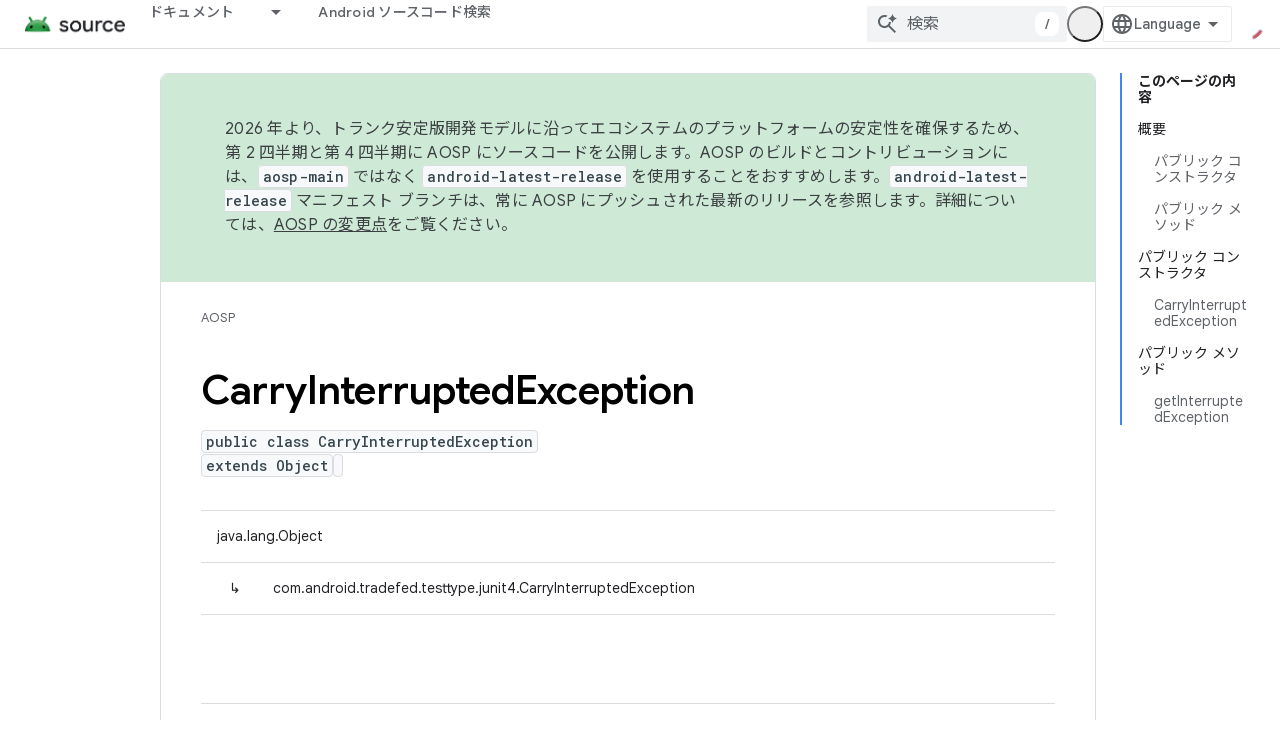

--- FILE ---
content_type: text/html; charset=utf-8
request_url: https://source.android.google.cn/reference/tradefed/com/android/tradefed/testtype/junit4/CarryInterruptedException?hl=ja
body_size: 18579
content:









<!doctype html>
<html 
      lang="ja-x-mtfrom-en"
      dir="ltr">
  <head>
    <meta name="google-signin-client-id" content="721724668570-nbkv1cfusk7kk4eni4pjvepaus73b13t.apps.googleusercontent.com"><meta name="google-signin-scope"
          content="profile email"><meta property="og:site_name" content="Android Open Source Project">
    <meta property="og:type" content="website"><meta name="googlebot" content="noindex"><meta name="theme-color" content="#34a853"><meta charset="utf-8">
    <meta content="IE=Edge" http-equiv="X-UA-Compatible">
    <meta name="viewport" content="width=device-width, initial-scale=1">
    

    <link rel="manifest" href="/_pwa/androidsource/manifest.json"
          crossorigin="use-credentials">
    <link rel="preconnect" href="//www.gstatic.cn" crossorigin>
    <link rel="preconnect" href="//fonts.gstatic.cn" crossorigin>
    <link rel="preconnect" href="//fonts.googleapis.cn" crossorigin>
    <link rel="preconnect" href="//apis.google.com" crossorigin>
    <link rel="preconnect" href="//www.google-analytics.com" crossorigin><link rel="stylesheet" href="//fonts.googleapis.cn/css?family=Google+Sans:400,500,600,700|Google+Sans+Text:400,400italic,500,500italic,600,600italic,700,700italic|Roboto+Mono:400,500,700&display=swap">
      <link rel="stylesheet"
            href="//fonts.googleapis.cn/css2?family=Material+Icons&family=Material+Symbols+Outlined&display=block"><link rel="stylesheet" href="//fonts.googleapis.com/earlyaccess/notosansjp.css"><link rel="stylesheet" href="https://www.gstatic.cn/devrel-devsite/prod/v3df8aae39978de8281d519c083a1ff09816fe422ab8f1bf9f8e360a62fb9949d/androidsource/css/app.css">
      
        <link rel="stylesheet" href="https://www.gstatic.cn/devrel-devsite/prod/v3df8aae39978de8281d519c083a1ff09816fe422ab8f1bf9f8e360a62fb9949d/androidsource/css/dark-theme.css" disabled>
      <link rel="shortcut icon" href="https://www.gstatic.cn/devrel-devsite/prod/v3df8aae39978de8281d519c083a1ff09816fe422ab8f1bf9f8e360a62fb9949d/androidsource/images/favicon.png">
    <link rel="apple-touch-icon" href="https://www.gstatic.cn/devrel-devsite/prod/v3df8aae39978de8281d519c083a1ff09816fe422ab8f1bf9f8e360a62fb9949d/androidsource/images/touchicon-180.png"><link rel="canonical" href="https://source.android.google.cn/reference/tradefed/com/android/tradefed/testtype/junit4/CarryInterruptedException?hl=ja">
      <link rel="alternate" hreflang="en-cn"
          href="https://source.android.google.cn/reference/tradefed/com/android/tradefed/testtype/junit4/CarryInterruptedException" /><link rel="alternate" hreflang="x-default" href="https://source.android.google.cn/reference/tradefed/com/android/tradefed/testtype/junit4/CarryInterruptedException" /><link rel="alternate" hreflang="ar-cn"
          href="https://source.android.google.cn/reference/tradefed/com/android/tradefed/testtype/junit4/CarryInterruptedException?hl=ar" /><link rel="alternate" hreflang="bn-cn"
          href="https://source.android.google.cn/reference/tradefed/com/android/tradefed/testtype/junit4/CarryInterruptedException?hl=bn" /><link rel="alternate" hreflang="zh-Hans-cn"
          href="https://source.android.google.cn/reference/tradefed/com/android/tradefed/testtype/junit4/CarryInterruptedException?hl=zh-cn" /><link rel="alternate" hreflang="zh-Hant-cn"
          href="https://source.android.google.cn/reference/tradefed/com/android/tradefed/testtype/junit4/CarryInterruptedException?hl=zh-tw" /><link rel="alternate" hreflang="fa-cn"
          href="https://source.android.google.cn/reference/tradefed/com/android/tradefed/testtype/junit4/CarryInterruptedException?hl=fa" /><link rel="alternate" hreflang="fr-cn"
          href="https://source.android.google.cn/reference/tradefed/com/android/tradefed/testtype/junit4/CarryInterruptedException?hl=fr" /><link rel="alternate" hreflang="de-cn"
          href="https://source.android.google.cn/reference/tradefed/com/android/tradefed/testtype/junit4/CarryInterruptedException?hl=de" /><link rel="alternate" hreflang="he-cn"
          href="https://source.android.google.cn/reference/tradefed/com/android/tradefed/testtype/junit4/CarryInterruptedException?hl=he" /><link rel="alternate" hreflang="hi-cn"
          href="https://source.android.google.cn/reference/tradefed/com/android/tradefed/testtype/junit4/CarryInterruptedException?hl=hi" /><link rel="alternate" hreflang="id-cn"
          href="https://source.android.google.cn/reference/tradefed/com/android/tradefed/testtype/junit4/CarryInterruptedException?hl=id" /><link rel="alternate" hreflang="it-cn"
          href="https://source.android.google.cn/reference/tradefed/com/android/tradefed/testtype/junit4/CarryInterruptedException?hl=it" /><link rel="alternate" hreflang="ja-cn"
          href="https://source.android.google.cn/reference/tradefed/com/android/tradefed/testtype/junit4/CarryInterruptedException?hl=ja" /><link rel="alternate" hreflang="ko-cn"
          href="https://source.android.google.cn/reference/tradefed/com/android/tradefed/testtype/junit4/CarryInterruptedException?hl=ko" /><link rel="alternate" hreflang="pl-cn"
          href="https://source.android.google.cn/reference/tradefed/com/android/tradefed/testtype/junit4/CarryInterruptedException?hl=pl" /><link rel="alternate" hreflang="pt-BR-cn"
          href="https://source.android.google.cn/reference/tradefed/com/android/tradefed/testtype/junit4/CarryInterruptedException?hl=pt-br" /><link rel="alternate" hreflang="ru-cn"
          href="https://source.android.google.cn/reference/tradefed/com/android/tradefed/testtype/junit4/CarryInterruptedException?hl=ru" /><link rel="alternate" hreflang="es-cn"
          href="https://source.android.google.cn/reference/tradefed/com/android/tradefed/testtype/junit4/CarryInterruptedException?hl=es" /><link rel="alternate" hreflang="es-419-cn"
          href="https://source.android.google.cn/reference/tradefed/com/android/tradefed/testtype/junit4/CarryInterruptedException?hl=es-419" /><link rel="alternate" hreflang="th-cn"
          href="https://source.android.google.cn/reference/tradefed/com/android/tradefed/testtype/junit4/CarryInterruptedException?hl=th" /><link rel="alternate" hreflang="tr-cn"
          href="https://source.android.google.cn/reference/tradefed/com/android/tradefed/testtype/junit4/CarryInterruptedException?hl=tr" /><link rel="alternate" hreflang="vi-cn"
          href="https://source.android.google.cn/reference/tradefed/com/android/tradefed/testtype/junit4/CarryInterruptedException?hl=vi" /><link rel="alternate" hreflang="en"
          href="https://source.android.com/reference/tradefed/com/android/tradefed/testtype/junit4/CarryInterruptedException" /><link rel="alternate" hreflang="x-default" href="https://source.android.com/reference/tradefed/com/android/tradefed/testtype/junit4/CarryInterruptedException" /><link rel="alternate" hreflang="ar"
          href="https://source.android.com/reference/tradefed/com/android/tradefed/testtype/junit4/CarryInterruptedException?hl=ar" /><link rel="alternate" hreflang="bn"
          href="https://source.android.com/reference/tradefed/com/android/tradefed/testtype/junit4/CarryInterruptedException?hl=bn" /><link rel="alternate" hreflang="zh-Hans"
          href="https://source.android.com/reference/tradefed/com/android/tradefed/testtype/junit4/CarryInterruptedException?hl=zh-cn" /><link rel="alternate" hreflang="zh-Hant"
          href="https://source.android.com/reference/tradefed/com/android/tradefed/testtype/junit4/CarryInterruptedException?hl=zh-tw" /><link rel="alternate" hreflang="fa"
          href="https://source.android.com/reference/tradefed/com/android/tradefed/testtype/junit4/CarryInterruptedException?hl=fa" /><link rel="alternate" hreflang="fr"
          href="https://source.android.com/reference/tradefed/com/android/tradefed/testtype/junit4/CarryInterruptedException?hl=fr" /><link rel="alternate" hreflang="de"
          href="https://source.android.com/reference/tradefed/com/android/tradefed/testtype/junit4/CarryInterruptedException?hl=de" /><link rel="alternate" hreflang="he"
          href="https://source.android.com/reference/tradefed/com/android/tradefed/testtype/junit4/CarryInterruptedException?hl=he" /><link rel="alternate" hreflang="hi"
          href="https://source.android.com/reference/tradefed/com/android/tradefed/testtype/junit4/CarryInterruptedException?hl=hi" /><link rel="alternate" hreflang="id"
          href="https://source.android.com/reference/tradefed/com/android/tradefed/testtype/junit4/CarryInterruptedException?hl=id" /><link rel="alternate" hreflang="it"
          href="https://source.android.com/reference/tradefed/com/android/tradefed/testtype/junit4/CarryInterruptedException?hl=it" /><link rel="alternate" hreflang="ja"
          href="https://source.android.com/reference/tradefed/com/android/tradefed/testtype/junit4/CarryInterruptedException?hl=ja" /><link rel="alternate" hreflang="ko"
          href="https://source.android.com/reference/tradefed/com/android/tradefed/testtype/junit4/CarryInterruptedException?hl=ko" /><link rel="alternate" hreflang="pl"
          href="https://source.android.com/reference/tradefed/com/android/tradefed/testtype/junit4/CarryInterruptedException?hl=pl" /><link rel="alternate" hreflang="pt-BR"
          href="https://source.android.com/reference/tradefed/com/android/tradefed/testtype/junit4/CarryInterruptedException?hl=pt-br" /><link rel="alternate" hreflang="ru"
          href="https://source.android.com/reference/tradefed/com/android/tradefed/testtype/junit4/CarryInterruptedException?hl=ru" /><link rel="alternate" hreflang="es"
          href="https://source.android.com/reference/tradefed/com/android/tradefed/testtype/junit4/CarryInterruptedException?hl=es" /><link rel="alternate" hreflang="es-419"
          href="https://source.android.com/reference/tradefed/com/android/tradefed/testtype/junit4/CarryInterruptedException?hl=es-419" /><link rel="alternate" hreflang="th"
          href="https://source.android.com/reference/tradefed/com/android/tradefed/testtype/junit4/CarryInterruptedException?hl=th" /><link rel="alternate" hreflang="tr"
          href="https://source.android.com/reference/tradefed/com/android/tradefed/testtype/junit4/CarryInterruptedException?hl=tr" /><link rel="alternate" hreflang="vi"
          href="https://source.android.com/reference/tradefed/com/android/tradefed/testtype/junit4/CarryInterruptedException?hl=vi" /><title>CarryInterruptedException &nbsp;|&nbsp; Android Open Source Project</title>

<meta property="og:title" content="CarryInterruptedException &nbsp;|&nbsp; Android Open Source Project"><meta property="og:url" content="https://source.android.google.cn/reference/tradefed/com/android/tradefed/testtype/junit4/CarryInterruptedException?hl=ja"><meta property="og:locale" content="ja"><script type="application/ld+json">
  {
    "@context": "https://schema.org",
    "@type": "Article",
    
    "headline": "CarryInterruptedException"
  }
</script><link rel="alternate machine-translated-from" hreflang="en"
        href="https://source.android.google.cn/reference/tradefed/com/android/tradefed/testtype/junit4/CarryInterruptedException?hl=en">
  
  
    
    
    





    
      <link rel="stylesheet" href="/extras.css"></head>
  <body class="color-scheme--light"
        template="page"
        theme="androidsource-theme"
        type="article"
        
        appearance
        
        layout="docs"
        
        block-apix
        
        
        
        display-toc
        pending>
  
    <devsite-progress type="indeterminate" id="app-progress"></devsite-progress>
  
  
    <a href="#main-content" class="skip-link button">
      
      メイン コンテンツにスキップ
    </a>
    <section class="devsite-wrapper">
      <devsite-cookie-notification-bar></devsite-cookie-notification-bar><devsite-header role="banner" keep-tabs-visible>
  
    





















<div class="devsite-header--inner" data-nosnippet>
  <div class="devsite-top-logo-row-wrapper-wrapper">
    <div class="devsite-top-logo-row-wrapper">
      <div class="devsite-top-logo-row">
        <button type="button" id="devsite-hamburger-menu"
          class="devsite-header-icon-button button-flat material-icons gc-analytics-event"
          data-category="Site-Wide Custom Events"
          data-label="Navigation menu button"
          visually-hidden
          aria-label="メニューを開く">
        </button>
        
<div class="devsite-product-name-wrapper">

  <a href="/" class="devsite-site-logo-link gc-analytics-event"
   data-category="Site-Wide Custom Events" data-label="Site logo" track-type="globalNav"
   track-name="androidOpenSourceProject" track-metadata-position="nav"
   track-metadata-eventDetail="nav">
  
  <picture>
    
    <img src="https://www.gstatic.cn/devrel-devsite/prod/v3df8aae39978de8281d519c083a1ff09816fe422ab8f1bf9f8e360a62fb9949d/androidsource/images/lockup.png" class="devsite-site-logo" alt="Android Open Source Project">
  </picture>
  
</a>



  
  
  <span class="devsite-product-name">
    <ul class="devsite-breadcrumb-list"
  >
  
  <li class="devsite-breadcrumb-item
             ">
    
    
    
      
      
    
  </li>
  
</ul>
  </span>

</div>
        <div class="devsite-top-logo-row-middle">
          <div class="devsite-header-upper-tabs">
            
              
              
  <devsite-tabs class="upper-tabs">

    <nav class="devsite-tabs-wrapper" aria-label="上部のタブ">
      
        
          <tab class="devsite-dropdown
    
    
    
    ">
  
    <a href="https://source.android.google.cn/docs?hl=ja"
    class="devsite-tabs-content gc-analytics-event "
      track-metadata-eventdetail="https://source.android.google.cn/docs?hl=ja"
    
       track-type="nav"
       track-metadata-position="nav - ドキュメント"
       track-metadata-module="primary nav"
       
       
         
           data-category="Site-Wide Custom Events"
         
           data-label="Tab: ドキュメント"
         
           track-name="ドキュメント"
         
       >
    ドキュメント
  
    </a>
    
      <button
         aria-haspopup="menu"
         aria-expanded="false"
         aria-label="プルダウン メニュー: ドキュメント"
         track-type="nav"
         track-metadata-eventdetail="https://source.android.google.cn/docs?hl=ja"
         track-metadata-position="nav - ドキュメント"
         track-metadata-module="primary nav"
         
          
            data-category="Site-Wide Custom Events"
          
            data-label="Tab: ドキュメント"
          
            track-name="ドキュメント"
          
        
         class="devsite-tabs-dropdown-toggle devsite-icon devsite-icon-arrow-drop-down"></button>
    
  
  <div class="devsite-tabs-dropdown" role="menu" aria-label="submenu" hidden>
    
    <div class="devsite-tabs-dropdown-content">
      
        <div class="devsite-tabs-dropdown-column
                    android-source-tabs-dropdown-column-small">
          
            <ul class="devsite-tabs-dropdown-section
                       ">
              
                <li class="devsite-nav-title" role="heading" tooltip>改良点</li>
              
              
              
                <li class="devsite-nav-item">
                  <a href="https://source.android.google.cn/docs/whatsnew/release-notes?hl=ja"
                    
                     track-type="nav"
                     track-metadata-eventdetail="https://source.android.google.cn/docs/whatsnew/release-notes?hl=ja"
                     track-metadata-position="nav - ドキュメント"
                     track-metadata-module="tertiary nav"
                     
                       track-metadata-module_headline="改良点"
                     
                     tooltip
                  >
                    
                    <div class="devsite-nav-item-title">
                      リリースノート
                    </div>
                    
                  </a>
                </li>
              
                <li class="devsite-nav-item">
                  <a href="https://source.android.google.cn/docs/whatsnew/latest-security-bulletins?hl=ja"
                    
                     track-type="nav"
                     track-metadata-eventdetail="https://source.android.google.cn/docs/whatsnew/latest-security-bulletins?hl=ja"
                     track-metadata-position="nav - ドキュメント"
                     track-metadata-module="tertiary nav"
                     
                       track-metadata-module_headline="改良点"
                     
                     tooltip
                  >
                    
                    <div class="devsite-nav-item-title">
                      セキュリティに関する最新の公開情報
                    </div>
                    
                  </a>
                </li>
              
                <li class="devsite-nav-item">
                  <a href="https://source.android.google.cn/docs/whatsnew/latest-cdd?hl=ja"
                    
                     track-type="nav"
                     track-metadata-eventdetail="https://source.android.google.cn/docs/whatsnew/latest-cdd?hl=ja"
                     track-metadata-position="nav - ドキュメント"
                     track-metadata-module="tertiary nav"
                     
                       track-metadata-module_headline="改良点"
                     
                     tooltip
                  >
                    
                    <div class="devsite-nav-item-title">
                      最新の互換性定義ドキュメント（CDD）
                    </div>
                    
                  </a>
                </li>
              
                <li class="devsite-nav-item">
                  <a href="https://source.android.google.cn/docs/whatsnew/site-updates?hl=ja"
                    
                     track-type="nav"
                     track-metadata-eventdetail="https://source.android.google.cn/docs/whatsnew/site-updates?hl=ja"
                     track-metadata-position="nav - ドキュメント"
                     track-metadata-module="tertiary nav"
                     
                       track-metadata-module_headline="改良点"
                     
                     tooltip
                  >
                    
                    <div class="devsite-nav-item-title">
                      サイトの更新
                    </div>
                    
                  </a>
                </li>
              
            </ul>
          
            <ul class="devsite-tabs-dropdown-section
                       ">
              
                <li class="devsite-nav-title" role="heading" tooltip>スタートガイド</li>
              
              
              
                <li class="devsite-nav-item">
                  <a href="https://source.android.google.cn/docs/setup/about?hl=ja"
                    
                     track-type="nav"
                     track-metadata-eventdetail="https://source.android.google.cn/docs/setup/about?hl=ja"
                     track-metadata-position="nav - ドキュメント"
                     track-metadata-module="tertiary nav"
                     
                       track-metadata-module_headline="改良点"
                     
                     tooltip
                  >
                    
                    <div class="devsite-nav-item-title">
                      基本情報
                    </div>
                    
                  </a>
                </li>
              
                <li class="devsite-nav-item">
                  <a href="https://source.android.google.cn/docs/setup/start?hl=ja"
                    
                     track-type="nav"
                     track-metadata-eventdetail="https://source.android.google.cn/docs/setup/start?hl=ja"
                     track-metadata-position="nav - ドキュメント"
                     track-metadata-module="tertiary nav"
                     
                       track-metadata-module_headline="改良点"
                     
                     tooltip
                  >
                    
                    <div class="devsite-nav-item-title">
                      開始
                    </div>
                    
                  </a>
                </li>
              
                <li class="devsite-nav-item">
                  <a href="https://source.android.google.cn/docs/setup/download?hl=ja"
                    
                     track-type="nav"
                     track-metadata-eventdetail="https://source.android.google.cn/docs/setup/download?hl=ja"
                     track-metadata-position="nav - ドキュメント"
                     track-metadata-module="tertiary nav"
                     
                       track-metadata-module_headline="改良点"
                     
                     tooltip
                  >
                    
                    <div class="devsite-nav-item-title">
                      ダウンロード
                    </div>
                    
                  </a>
                </li>
              
                <li class="devsite-nav-item">
                  <a href="https://source.android.google.cn/docs/setup/build?hl=ja"
                    
                     track-type="nav"
                     track-metadata-eventdetail="https://source.android.google.cn/docs/setup/build?hl=ja"
                     track-metadata-position="nav - ドキュメント"
                     track-metadata-module="tertiary nav"
                     
                       track-metadata-module_headline="改良点"
                     
                     tooltip
                  >
                    
                    <div class="devsite-nav-item-title">
                      Build
                    </div>
                    
                  </a>
                </li>
              
                <li class="devsite-nav-item">
                  <a href="https://source.android.google.cn/docs/setup/test?hl=ja"
                    
                     track-type="nav"
                     track-metadata-eventdetail="https://source.android.google.cn/docs/setup/test?hl=ja"
                     track-metadata-position="nav - ドキュメント"
                     track-metadata-module="tertiary nav"
                     
                       track-metadata-module_headline="改良点"
                     
                     tooltip
                  >
                    
                    <div class="devsite-nav-item-title">
                      テスト
                    </div>
                    
                  </a>
                </li>
              
                <li class="devsite-nav-item">
                  <a href="https://source.android.google.cn/docs/setup/create/coding-tasks?hl=ja"
                    
                     track-type="nav"
                     track-metadata-eventdetail="https://source.android.google.cn/docs/setup/create/coding-tasks?hl=ja"
                     track-metadata-position="nav - ドキュメント"
                     track-metadata-module="tertiary nav"
                     
                       track-metadata-module_headline="改良点"
                     
                     tooltip
                  >
                    
                    <div class="devsite-nav-item-title">
                      作成
                    </div>
                    
                  </a>
                </li>
              
                <li class="devsite-nav-item">
                  <a href="https://source.android.google.cn/docs/setup/contribute?hl=ja"
                    
                     track-type="nav"
                     track-metadata-eventdetail="https://source.android.google.cn/docs/setup/contribute?hl=ja"
                     track-metadata-position="nav - ドキュメント"
                     track-metadata-module="tertiary nav"
                     
                       track-metadata-module_headline="改良点"
                     
                     tooltip
                  >
                    
                    <div class="devsite-nav-item-title">
                      投稿
                    </div>
                    
                  </a>
                </li>
              
                <li class="devsite-nav-item">
                  <a href="https://source.android.google.cn/docs/setup/community/cofc?hl=ja"
                    
                     track-type="nav"
                     track-metadata-eventdetail="https://source.android.google.cn/docs/setup/community/cofc?hl=ja"
                     track-metadata-position="nav - ドキュメント"
                     track-metadata-module="tertiary nav"
                     
                       track-metadata-module_headline="改良点"
                     
                     tooltip
                  >
                    
                    <div class="devsite-nav-item-title">
                      Community
                    </div>
                    
                  </a>
                </li>
              
                <li class="devsite-nav-item">
                  <a href="https://source.android.google.cn/docs/setup/reference?hl=ja"
                    
                     track-type="nav"
                     track-metadata-eventdetail="https://source.android.google.cn/docs/setup/reference?hl=ja"
                     track-metadata-position="nav - ドキュメント"
                     track-metadata-module="tertiary nav"
                     
                       track-metadata-module_headline="改良点"
                     
                     tooltip
                  >
                    
                    <div class="devsite-nav-item-title">
                      ツール、ビルド、関連リファレンス
                    </div>
                    
                  </a>
                </li>
              
            </ul>
          
            <ul class="devsite-tabs-dropdown-section
                       ">
              
                <li class="devsite-nav-title" role="heading" tooltip>セキュリティ</li>
              
              
              
                <li class="devsite-nav-item">
                  <a href="https://source.android.google.cn/docs/security/overview?hl=ja"
                    
                     track-type="nav"
                     track-metadata-eventdetail="https://source.android.google.cn/docs/security/overview?hl=ja"
                     track-metadata-position="nav - ドキュメント"
                     track-metadata-module="tertiary nav"
                     
                       track-metadata-module_headline="改良点"
                     
                     tooltip
                  >
                    
                    <div class="devsite-nav-item-title">
                      概要
                    </div>
                    
                  </a>
                </li>
              
                <li class="devsite-nav-item">
                  <a href="https://source.android.google.cn/docs/security/bulletin?hl=ja"
                    
                     track-type="nav"
                     track-metadata-eventdetail="https://source.android.google.cn/docs/security/bulletin?hl=ja"
                     track-metadata-position="nav - ドキュメント"
                     track-metadata-module="tertiary nav"
                     
                       track-metadata-module_headline="改良点"
                     
                     tooltip
                  >
                    
                    <div class="devsite-nav-item-title">
                      公開情報
                    </div>
                    
                  </a>
                </li>
              
                <li class="devsite-nav-item">
                  <a href="https://source.android.google.cn/docs/security/features?hl=ja"
                    
                     track-type="nav"
                     track-metadata-eventdetail="https://source.android.google.cn/docs/security/features?hl=ja"
                     track-metadata-position="nav - ドキュメント"
                     track-metadata-module="tertiary nav"
                     
                       track-metadata-module_headline="改良点"
                     
                     tooltip
                  >
                    
                    <div class="devsite-nav-item-title">
                      機能
                    </div>
                    
                  </a>
                </li>
              
                <li class="devsite-nav-item">
                  <a href="https://source.android.google.cn/docs/security/test/fuzz-sanitize?hl=ja"
                    
                     track-type="nav"
                     track-metadata-eventdetail="https://source.android.google.cn/docs/security/test/fuzz-sanitize?hl=ja"
                     track-metadata-position="nav - ドキュメント"
                     track-metadata-module="tertiary nav"
                     
                       track-metadata-module_headline="改良点"
                     
                     tooltip
                  >
                    
                    <div class="devsite-nav-item-title">
                      テスト
                    </div>
                    
                  </a>
                </li>
              
                <li class="devsite-nav-item">
                  <a href="https://source.android.google.cn/docs/security/best-practices?hl=ja"
                    
                     track-type="nav"
                     track-metadata-eventdetail="https://source.android.google.cn/docs/security/best-practices?hl=ja"
                     track-metadata-position="nav - ドキュメント"
                     track-metadata-module="tertiary nav"
                     
                       track-metadata-module_headline="改良点"
                     
                     tooltip
                  >
                    
                    <div class="devsite-nav-item-title">
                      ベスト プラクティス
                    </div>
                    
                  </a>
                </li>
              
            </ul>
          
        </div>
      
        <div class="devsite-tabs-dropdown-column
                    android-source-tabs-dropdown-column-small">
          
            <ul class="devsite-tabs-dropdown-section
                       ">
              
                <li class="devsite-nav-title" role="heading" tooltip>主要トピック</li>
              
              
              
                <li class="devsite-nav-item">
                  <a href="https://source.android.google.cn/docs/core/architecture?hl=ja"
                    
                     track-type="nav"
                     track-metadata-eventdetail="https://source.android.google.cn/docs/core/architecture?hl=ja"
                     track-metadata-position="nav - ドキュメント"
                     track-metadata-module="tertiary nav"
                     
                       track-metadata-module_headline="主要トピック"
                     
                     tooltip
                  >
                    
                    <div class="devsite-nav-item-title">
                      アーキテクチャ
                    </div>
                    
                  </a>
                </li>
              
                <li class="devsite-nav-item">
                  <a href="https://source.android.google.cn/docs/core/audio?hl=ja"
                    
                     track-type="nav"
                     track-metadata-eventdetail="https://source.android.google.cn/docs/core/audio?hl=ja"
                     track-metadata-position="nav - ドキュメント"
                     track-metadata-module="tertiary nav"
                     
                       track-metadata-module_headline="主要トピック"
                     
                     tooltip
                  >
                    
                    <div class="devsite-nav-item-title">
                      オーディオ
                    </div>
                    
                  </a>
                </li>
              
                <li class="devsite-nav-item">
                  <a href="https://source.android.google.cn/docs/core/camera?hl=ja"
                    
                     track-type="nav"
                     track-metadata-eventdetail="https://source.android.google.cn/docs/core/camera?hl=ja"
                     track-metadata-position="nav - ドキュメント"
                     track-metadata-module="tertiary nav"
                     
                       track-metadata-module_headline="主要トピック"
                     
                     tooltip
                  >
                    
                    <div class="devsite-nav-item-title">
                      カメラ
                    </div>
                    
                  </a>
                </li>
              
                <li class="devsite-nav-item">
                  <a href="https://source.android.google.cn/docs/core/connect?hl=ja"
                    
                     track-type="nav"
                     track-metadata-eventdetail="https://source.android.google.cn/docs/core/connect?hl=ja"
                     track-metadata-position="nav - ドキュメント"
                     track-metadata-module="tertiary nav"
                     
                       track-metadata-module_headline="主要トピック"
                     
                     tooltip
                  >
                    
                    <div class="devsite-nav-item-title">
                      接続
                    </div>
                    
                  </a>
                </li>
              
                <li class="devsite-nav-item">
                  <a href="https://source.android.google.cn/docs/core/data?hl=ja"
                    
                     track-type="nav"
                     track-metadata-eventdetail="https://source.android.google.cn/docs/core/data?hl=ja"
                     track-metadata-position="nav - ドキュメント"
                     track-metadata-module="tertiary nav"
                     
                       track-metadata-module_headline="主要トピック"
                     
                     tooltip
                  >
                    
                    <div class="devsite-nav-item-title">
                      データ
                    </div>
                    
                  </a>
                </li>
              
                <li class="devsite-nav-item">
                  <a href="https://source.android.google.cn/docs/core/display?hl=ja"
                    
                     track-type="nav"
                     track-metadata-eventdetail="https://source.android.google.cn/docs/core/display?hl=ja"
                     track-metadata-position="nav - ドキュメント"
                     track-metadata-module="tertiary nav"
                     
                       track-metadata-module_headline="主要トピック"
                     
                     tooltip
                  >
                    
                    <div class="devsite-nav-item-title">
                      ディスプレイ
                    </div>
                    
                  </a>
                </li>
              
                <li class="devsite-nav-item">
                  <a href="https://source.android.google.cn/docs/core/fonts/custom-font-fallback?hl=ja"
                    
                     track-type="nav"
                     track-metadata-eventdetail="https://source.android.google.cn/docs/core/fonts/custom-font-fallback?hl=ja"
                     track-metadata-position="nav - ドキュメント"
                     track-metadata-module="tertiary nav"
                     
                       track-metadata-module_headline="主要トピック"
                     
                     tooltip
                  >
                    
                    <div class="devsite-nav-item-title">
                      フォント
                    </div>
                    
                  </a>
                </li>
              
                <li class="devsite-nav-item">
                  <a href="https://source.android.google.cn/docs/core/graphics?hl=ja"
                    
                     track-type="nav"
                     track-metadata-eventdetail="https://source.android.google.cn/docs/core/graphics?hl=ja"
                     track-metadata-position="nav - ドキュメント"
                     track-metadata-module="tertiary nav"
                     
                       track-metadata-module_headline="主要トピック"
                     
                     tooltip
                  >
                    
                    <div class="devsite-nav-item-title">
                      グラフィックス
                    </div>
                    
                  </a>
                </li>
              
                <li class="devsite-nav-item">
                  <a href="https://source.android.google.cn/docs/core/interaction?hl=ja"
                    
                     track-type="nav"
                     track-metadata-eventdetail="https://source.android.google.cn/docs/core/interaction?hl=ja"
                     track-metadata-position="nav - ドキュメント"
                     track-metadata-module="tertiary nav"
                     
                       track-metadata-module_headline="主要トピック"
                     
                     tooltip
                  >
                    
                    <div class="devsite-nav-item-title">
                      操作
                    </div>
                    
                  </a>
                </li>
              
                <li class="devsite-nav-item">
                  <a href="https://source.android.google.cn/docs/core/media?hl=ja"
                    
                     track-type="nav"
                     track-metadata-eventdetail="https://source.android.google.cn/docs/core/media?hl=ja"
                     track-metadata-position="nav - ドキュメント"
                     track-metadata-module="tertiary nav"
                     
                       track-metadata-module_headline="主要トピック"
                     
                     tooltip
                  >
                    
                    <div class="devsite-nav-item-title">
                      メディア
                    </div>
                    
                  </a>
                </li>
              
                <li class="devsite-nav-item">
                  <a href="https://source.android.google.cn/docs/core/perf?hl=ja"
                    
                     track-type="nav"
                     track-metadata-eventdetail="https://source.android.google.cn/docs/core/perf?hl=ja"
                     track-metadata-position="nav - ドキュメント"
                     track-metadata-module="tertiary nav"
                     
                       track-metadata-module_headline="主要トピック"
                     
                     tooltip
                  >
                    
                    <div class="devsite-nav-item-title">
                      パフォーマンス
                    </div>
                    
                  </a>
                </li>
              
                <li class="devsite-nav-item">
                  <a href="https://source.android.google.cn/docs/core/permissions?hl=ja"
                    
                     track-type="nav"
                     track-metadata-eventdetail="https://source.android.google.cn/docs/core/permissions?hl=ja"
                     track-metadata-position="nav - ドキュメント"
                     track-metadata-module="tertiary nav"
                     
                       track-metadata-module_headline="主要トピック"
                     
                     tooltip
                  >
                    
                    <div class="devsite-nav-item-title">
                      権限
                    </div>
                    
                  </a>
                </li>
              
                <li class="devsite-nav-item">
                  <a href="https://source.android.google.cn/docs/core/power?hl=ja"
                    
                     track-type="nav"
                     track-metadata-eventdetail="https://source.android.google.cn/docs/core/power?hl=ja"
                     track-metadata-position="nav - ドキュメント"
                     track-metadata-module="tertiary nav"
                     
                       track-metadata-module_headline="主要トピック"
                     
                     tooltip
                  >
                    
                    <div class="devsite-nav-item-title">
                      電源
                    </div>
                    
                  </a>
                </li>
              
                <li class="devsite-nav-item">
                  <a href="https://source.android.google.cn/docs/core/runtime?hl=ja"
                    
                     track-type="nav"
                     track-metadata-eventdetail="https://source.android.google.cn/docs/core/runtime?hl=ja"
                     track-metadata-position="nav - ドキュメント"
                     track-metadata-module="tertiary nav"
                     
                       track-metadata-module_headline="主要トピック"
                     
                     tooltip
                  >
                    
                    <div class="devsite-nav-item-title">
                      ランタイム
                    </div>
                    
                  </a>
                </li>
              
                <li class="devsite-nav-item">
                  <a href="https://source.android.google.cn/docs/core/settings?hl=ja"
                    
                     track-type="nav"
                     track-metadata-eventdetail="https://source.android.google.cn/docs/core/settings?hl=ja"
                     track-metadata-position="nav - ドキュメント"
                     track-metadata-module="tertiary nav"
                     
                       track-metadata-module_headline="主要トピック"
                     
                     tooltip
                  >
                    
                    <div class="devsite-nav-item-title">
                      設定
                    </div>
                    
                  </a>
                </li>
              
                <li class="devsite-nav-item">
                  <a href="https://source.android.google.cn/docs/core/storage?hl=ja"
                    
                     track-type="nav"
                     track-metadata-eventdetail="https://source.android.google.cn/docs/core/storage?hl=ja"
                     track-metadata-position="nav - ドキュメント"
                     track-metadata-module="tertiary nav"
                     
                       track-metadata-module_headline="主要トピック"
                     
                     tooltip
                  >
                    
                    <div class="devsite-nav-item-title">
                      Storage
                    </div>
                    
                  </a>
                </li>
              
                <li class="devsite-nav-item">
                  <a href="https://source.android.google.cn/docs/core/tests?hl=ja"
                    
                     track-type="nav"
                     track-metadata-eventdetail="https://source.android.google.cn/docs/core/tests?hl=ja"
                     track-metadata-position="nav - ドキュメント"
                     track-metadata-module="tertiary nav"
                     
                       track-metadata-module_headline="主要トピック"
                     
                     tooltip
                  >
                    
                    <div class="devsite-nav-item-title">
                      テスト
                    </div>
                    
                  </a>
                </li>
              
                <li class="devsite-nav-item">
                  <a href="https://source.android.google.cn/docs/core/ota?hl=ja"
                    
                     track-type="nav"
                     track-metadata-eventdetail="https://source.android.google.cn/docs/core/ota?hl=ja"
                     track-metadata-position="nav - ドキュメント"
                     track-metadata-module="tertiary nav"
                     
                       track-metadata-module_headline="主要トピック"
                     
                     tooltip
                  >
                    
                    <div class="devsite-nav-item-title">
                      最新情報
                    </div>
                    
                  </a>
                </li>
              
                <li class="devsite-nav-item">
                  <a href="https://source.android.google.cn/docs/core/virtualization?hl=ja"
                    
                     track-type="nav"
                     track-metadata-eventdetail="https://source.android.google.cn/docs/core/virtualization?hl=ja"
                     track-metadata-position="nav - ドキュメント"
                     track-metadata-module="tertiary nav"
                     
                       track-metadata-module_headline="主要トピック"
                     
                     tooltip
                  >
                    
                    <div class="devsite-nav-item-title">
                      仮想化
                    </div>
                    
                  </a>
                </li>
              
            </ul>
          
        </div>
      
        <div class="devsite-tabs-dropdown-column
                    android-source-tabs-dropdown-column-small">
          
            <ul class="devsite-tabs-dropdown-section
                       ">
              
                <li class="devsite-nav-title" role="heading" tooltip>互換性</li>
              
              
              
                <li class="devsite-nav-item">
                  <a href="https://source.android.google.cn/docs/compatibility/cdd?hl=ja"
                    
                     track-type="nav"
                     track-metadata-eventdetail="https://source.android.google.cn/docs/compatibility/cdd?hl=ja"
                     track-metadata-position="nav - ドキュメント"
                     track-metadata-module="tertiary nav"
                     
                       track-metadata-module_headline="互換性"
                     
                     tooltip
                  >
                    
                    <div class="devsite-nav-item-title">
                      互換性定義ドキュメント（CDD）
                    </div>
                    
                  </a>
                </li>
              
                <li class="devsite-nav-item">
                  <a href="https://source.android.google.cn/docs/compatibility/cts?hl=ja"
                    
                     track-type="nav"
                     track-metadata-eventdetail="https://source.android.google.cn/docs/compatibility/cts?hl=ja"
                     track-metadata-position="nav - ドキュメント"
                     track-metadata-module="tertiary nav"
                     
                       track-metadata-module_headline="互換性"
                     
                     tooltip
                  >
                    
                    <div class="devsite-nav-item-title">
                      互換性テストスイート（CTS）
                    </div>
                    
                  </a>
                </li>
              
            </ul>
          
            <ul class="devsite-tabs-dropdown-section
                       ">
              
                <li class="devsite-nav-title" role="heading" tooltip>Android デバイス</li>
              
              
              
                <li class="devsite-nav-item">
                  <a href="https://source.android.google.cn/docs/devices/cuttlefish?hl=ja"
                    
                     track-type="nav"
                     track-metadata-eventdetail="https://source.android.google.cn/docs/devices/cuttlefish?hl=ja"
                     track-metadata-position="nav - ドキュメント"
                     track-metadata-module="tertiary nav"
                     
                       track-metadata-module_headline="互換性"
                     
                     tooltip
                  >
                    
                    <div class="devsite-nav-item-title">
                      Cuttlefish
                    </div>
                    
                  </a>
                </li>
              
                <li class="devsite-nav-item">
                  <a href="https://source.android.google.cn/docs/devices/admin?hl=ja"
                    
                     track-type="nav"
                     track-metadata-eventdetail="https://source.android.google.cn/docs/devices/admin?hl=ja"
                     track-metadata-position="nav - ドキュメント"
                     track-metadata-module="tertiary nav"
                     
                       track-metadata-module_headline="互換性"
                     
                     tooltip
                  >
                    
                    <div class="devsite-nav-item-title">
                      エンタープライズ
                    </div>
                    
                  </a>
                </li>
              
                <li class="devsite-nav-item">
                  <a href="https://source.android.google.cn/docs/devices/tv?hl=ja"
                    
                     track-type="nav"
                     track-metadata-eventdetail="https://source.android.google.cn/docs/devices/tv?hl=ja"
                     track-metadata-position="nav - ドキュメント"
                     track-metadata-module="tertiary nav"
                     
                       track-metadata-module_headline="互換性"
                     
                     tooltip
                  >
                    
                    <div class="devsite-nav-item-title">
                      テレビ
                    </div>
                    
                  </a>
                </li>
              
            </ul>
          
            <ul class="devsite-tabs-dropdown-section
                       ">
              
                <li class="devsite-nav-title" role="heading" tooltip>Automotive</li>
              
              
              
                <li class="devsite-nav-item">
                  <a href="https://source.android.google.cn/docs/automotive/start/what_automotive?hl=ja"
                    
                     track-type="nav"
                     track-metadata-eventdetail="https://source.android.google.cn/docs/automotive/start/what_automotive?hl=ja"
                     track-metadata-position="nav - ドキュメント"
                     track-metadata-module="tertiary nav"
                     
                       track-metadata-module_headline="互換性"
                     
                     tooltip
                  >
                    
                    <div class="devsite-nav-item-title">
                      開始する
                    </div>
                    
                  </a>
                </li>
              
                <li class="devsite-nav-item">
                  <a href="https://source.android.google.cn/docs/automotive/guidelines?hl=ja"
                    
                     track-type="nav"
                     track-metadata-eventdetail="https://source.android.google.cn/docs/automotive/guidelines?hl=ja"
                     track-metadata-position="nav - ドキュメント"
                     track-metadata-module="tertiary nav"
                     
                       track-metadata-module_headline="互換性"
                     
                     tooltip
                  >
                    
                    <div class="devsite-nav-item-title">
                      開発のガイドライン
                    </div>
                    
                  </a>
                </li>
              
                <li class="devsite-nav-item">
                  <a href="https://source.android.google.cn/docs/automotive/dev-tools?hl=ja"
                    
                     track-type="nav"
                     track-metadata-eventdetail="https://source.android.google.cn/docs/automotive/dev-tools?hl=ja"
                     track-metadata-position="nav - ドキュメント"
                     track-metadata-module="tertiary nav"
                     
                       track-metadata-module_headline="互換性"
                     
                     tooltip
                  >
                    
                    <div class="devsite-nav-item-title">
                      開発ツール
                    </div>
                    
                  </a>
                </li>
              
                <li class="devsite-nav-item">
                  <a href="https://source.android.google.cn/docs/automotive/tools?hl=ja"
                    
                     track-type="nav"
                     track-metadata-eventdetail="https://source.android.google.cn/docs/automotive/tools?hl=ja"
                     track-metadata-position="nav - ドキュメント"
                     track-metadata-module="tertiary nav"
                     
                       track-metadata-module_headline="互換性"
                     
                     tooltip
                  >
                    
                    <div class="devsite-nav-item-title">
                      テストツールとインフラストラクチャ
                    </div>
                    
                  </a>
                </li>
              
                <li class="devsite-nav-item">
                  <a href="https://source.android.google.cn/docs/automotive/start/releases?hl=ja"
                    
                     track-type="nav"
                     track-metadata-eventdetail="https://source.android.google.cn/docs/automotive/start/releases?hl=ja"
                     track-metadata-position="nav - ドキュメント"
                     track-metadata-module="tertiary nav"
                     
                       track-metadata-module_headline="互換性"
                     
                     tooltip
                  >
                    
                    <div class="devsite-nav-item-title">
                      リリースの詳細
                    </div>
                    
                  </a>
                </li>
              
            </ul>
          
            <ul class="devsite-tabs-dropdown-section
                       ">
              
                <li class="devsite-nav-title" role="heading" tooltip>リファレンス</li>
              
              
              
                <li class="devsite-nav-item">
                  <a href="https://source.android.google.cn/reference/hidl?hl=ja"
                    
                     track-type="nav"
                     track-metadata-eventdetail="https://source.android.google.cn/reference/hidl?hl=ja"
                     track-metadata-position="nav - ドキュメント"
                     track-metadata-module="tertiary nav"
                     
                       track-metadata-module_headline="互換性"
                     
                     tooltip
                  >
                    
                    <div class="devsite-nav-item-title">
                      HIDL
                    </div>
                    
                  </a>
                </li>
              
                <li class="devsite-nav-item">
                  <a href="https://source.android.google.cn/reference/hal?hl=ja"
                    
                     track-type="nav"
                     track-metadata-eventdetail="https://source.android.google.cn/reference/hal?hl=ja"
                     track-metadata-position="nav - ドキュメント"
                     track-metadata-module="tertiary nav"
                     
                       track-metadata-module_headline="互換性"
                     
                     tooltip
                  >
                    
                    <div class="devsite-nav-item-title">
                      HAL
                    </div>
                    
                  </a>
                </li>
              
                <li class="devsite-nav-item">
                  <a href="https://source.android.google.cn/reference/tradefed/classes?hl=ja"
                    
                     track-type="nav"
                     track-metadata-eventdetail="https://source.android.google.cn/reference/tradefed/classes?hl=ja"
                     track-metadata-position="nav - ドキュメント"
                     track-metadata-module="tertiary nav"
                     
                       track-metadata-module_headline="互換性"
                     
                     tooltip
                  >
                    
                    <div class="devsite-nav-item-title">
                      Trade Federation
                    </div>
                    
                  </a>
                </li>
              
                <li class="devsite-nav-item">
                  <a href="https://source.android.google.cn/reference/sts/classes?hl=ja"
                    
                     track-type="nav"
                     track-metadata-eventdetail="https://source.android.google.cn/reference/sts/classes?hl=ja"
                     track-metadata-position="nav - ドキュメント"
                     track-metadata-module="tertiary nav"
                     
                       track-metadata-module_headline="互換性"
                     
                     tooltip
                  >
                    
                    <div class="devsite-nav-item-title">
                      セキュリティ テストスイート
                    </div>
                    
                  </a>
                </li>
              
            </ul>
          
        </div>
      
    </div>
  </div>
</tab>
        
      
        
          <tab  >
            
    <a href="https://cs.android.com/android/platform/superproject?hl=ja"
    class="devsite-tabs-content gc-analytics-event "
      track-metadata-eventdetail="https://cs.android.com/android/platform/superproject?hl=ja"
    
       track-type="nav"
       track-metadata-position="nav - android ソースコード検索"
       track-metadata-module="primary nav"
       
       
         
           data-category="Site-Wide Custom Events"
         
           data-label="Tab: Android ソースコード検索"
         
           track-name="android ソースコード検索"
         
       >
    Android ソースコード検索
  
    </a>
    
  
          </tab>
        
      
    </nav>

  </devsite-tabs>

            
           </div>
          
<devsite-search
    
    
    enable-suggestions
      
    
    enable-search-summaries
    project-name="Android Open Source Project"
    tenant-name="Android Open Source Project"
    
    
    
    
    
    >
  <form class="devsite-search-form" action="https://source.android.google.cn/s/results?hl=ja" method="GET">
    <div class="devsite-search-container">
      <button type="button"
              search-open
              class="devsite-search-button devsite-header-icon-button button-flat material-icons"
              
              aria-label="検索を開始"></button>
      <div class="devsite-searchbox">
        <input
          aria-activedescendant=""
          aria-autocomplete="list"
          
          aria-label="検索"
          aria-expanded="false"
          aria-haspopup="listbox"
          autocomplete="off"
          class="devsite-search-field devsite-search-query"
          name="q"
          
          placeholder="検索"
          role="combobox"
          type="text"
          value=""
          >
          <div class="devsite-search-image material-icons" aria-hidden="true">
            
              <svg class="devsite-search-ai-image" width="24" height="24" viewBox="0 0 24 24" fill="none" xmlns="http://www.w3.org/2000/svg">
                  <g clip-path="url(#clip0_6641_386)">
                    <path d="M19.6 21L13.3 14.7C12.8 15.1 12.225 15.4167 11.575 15.65C10.925 15.8833 10.2333 16 9.5 16C7.68333 16 6.14167 15.375 4.875 14.125C3.625 12.8583 3 11.3167 3 9.5C3 7.68333 3.625 6.15 4.875 4.9C6.14167 3.63333 7.68333 3 9.5 3C10.0167 3 10.5167 3.05833 11 3.175C11.4833 3.275 11.9417 3.43333 12.375 3.65L10.825 5.2C10.6083 5.13333 10.3917 5.08333 10.175 5.05C9.95833 5.01667 9.73333 5 9.5 5C8.25 5 7.18333 5.44167 6.3 6.325C5.43333 7.19167 5 8.25 5 9.5C5 10.75 5.43333 11.8167 6.3 12.7C7.18333 13.5667 8.25 14 9.5 14C10.6667 14 11.6667 13.625 12.5 12.875C13.35 12.1083 13.8417 11.15 13.975 10H15.975C15.925 10.6333 15.7833 11.2333 15.55 11.8C15.3333 12.3667 15.05 12.8667 14.7 13.3L21 19.6L19.6 21ZM17.5 12C17.5 10.4667 16.9667 9.16667 15.9 8.1C14.8333 7.03333 13.5333 6.5 12 6.5C13.5333 6.5 14.8333 5.96667 15.9 4.9C16.9667 3.83333 17.5 2.53333 17.5 0.999999C17.5 2.53333 18.0333 3.83333 19.1 4.9C20.1667 5.96667 21.4667 6.5 23 6.5C21.4667 6.5 20.1667 7.03333 19.1 8.1C18.0333 9.16667 17.5 10.4667 17.5 12Z" fill="#5F6368"/>
                  </g>
                <defs>
                <clipPath id="clip0_6641_386">
                <rect width="24" height="24" fill="white"/>
                </clipPath>
                </defs>
              </svg>
            
          </div>
          <div class="devsite-search-shortcut-icon-container" aria-hidden="true">
            <kbd class="devsite-search-shortcut-icon">/</kbd>
          </div>
      </div>
    </div>
  </form>
  <button type="button"
          search-close
          class="devsite-search-button devsite-header-icon-button button-flat material-icons"
          
          aria-label="検索を閉じる"></button>
</devsite-search>

        </div>

        

          

          

          <devsite-appearance-selector></devsite-appearance-selector>

          
<devsite-language-selector>
  <ul role="presentation">
    
    
    <li role="presentation">
      <a role="menuitem" lang="en"
        >English</a>
    </li>
    
    <li role="presentation">
      <a role="menuitem" lang="de"
        >Deutsch</a>
    </li>
    
    <li role="presentation">
      <a role="menuitem" lang="es"
        >Español</a>
    </li>
    
    <li role="presentation">
      <a role="menuitem" lang="es_419"
        >Español – América Latina</a>
    </li>
    
    <li role="presentation">
      <a role="menuitem" lang="fr"
        >Français</a>
    </li>
    
    <li role="presentation">
      <a role="menuitem" lang="id"
        >Indonesia</a>
    </li>
    
    <li role="presentation">
      <a role="menuitem" lang="it"
        >Italiano</a>
    </li>
    
    <li role="presentation">
      <a role="menuitem" lang="pl"
        >Polski</a>
    </li>
    
    <li role="presentation">
      <a role="menuitem" lang="pt_br"
        >Português – Brasil</a>
    </li>
    
    <li role="presentation">
      <a role="menuitem" lang="vi"
        >Tiếng Việt</a>
    </li>
    
    <li role="presentation">
      <a role="menuitem" lang="tr"
        >Türkçe</a>
    </li>
    
    <li role="presentation">
      <a role="menuitem" lang="ru"
        >Русский</a>
    </li>
    
    <li role="presentation">
      <a role="menuitem" lang="he"
        >עברית</a>
    </li>
    
    <li role="presentation">
      <a role="menuitem" lang="ar"
        >العربيّة</a>
    </li>
    
    <li role="presentation">
      <a role="menuitem" lang="fa"
        >فارسی</a>
    </li>
    
    <li role="presentation">
      <a role="menuitem" lang="hi"
        >हिंदी</a>
    </li>
    
    <li role="presentation">
      <a role="menuitem" lang="bn"
        >বাংলা</a>
    </li>
    
    <li role="presentation">
      <a role="menuitem" lang="th"
        >ภาษาไทย</a>
    </li>
    
    <li role="presentation">
      <a role="menuitem" lang="zh_cn"
        >中文 – 简体</a>
    </li>
    
    <li role="presentation">
      <a role="menuitem" lang="zh_tw"
        >中文 – 繁體</a>
    </li>
    
    <li role="presentation">
      <a role="menuitem" lang="ja"
        >日本語</a>
    </li>
    
    <li role="presentation">
      <a role="menuitem" lang="ko"
        >한국어</a>
    </li>
    
  </ul>
</devsite-language-selector>


          

        

        
        
        
          <devsite-openid-user id="devsite-user"></devsite-openid-user>
        
      </div>
    </div>
  </div>



  <div class="devsite-collapsible-section
    
      devsite-header-no-lower-tabs
    ">
    <div class="devsite-header-background">
      
        
      
      
    </div>
  </div>

</div>



  
</devsite-header>
      <devsite-book-nav scrollbars hidden>
        
          





















<div class="devsite-book-nav-filter"
     hidden>
  <span class="filter-list-icon material-icons" aria-hidden="true"></span>
  <input type="text"
         placeholder="フィルタ"
         
         aria-label="フィルタ テキストを入力"
         role="searchbox">
  
  <span class="filter-clear-button hidden"
        data-title="フィルタをクリア"
        aria-label="フィルタをクリア"
        role="button"
        tabindex="0"></span>
</div>

<nav class="devsite-book-nav devsite-nav nocontent"
     aria-label="サイドメニュー">
  <div class="devsite-mobile-header">
    <button type="button"
            id="devsite-close-nav"
            class="devsite-header-icon-button button-flat material-icons gc-analytics-event"
            data-category="Site-Wide Custom Events"
            data-label="Close navigation"
            aria-label="ナビゲーションを閉じる">
    </button>
    <div class="devsite-product-name-wrapper">

  <a href="/" class="devsite-site-logo-link gc-analytics-event"
   data-category="Site-Wide Custom Events" data-label="Site logo" track-type="globalNav"
   track-name="androidOpenSourceProject" track-metadata-position="nav"
   track-metadata-eventDetail="nav">
  
  <picture>
    
    <img src="https://www.gstatic.cn/devrel-devsite/prod/v3df8aae39978de8281d519c083a1ff09816fe422ab8f1bf9f8e360a62fb9949d/androidsource/images/lockup.png" class="devsite-site-logo" alt="Android Open Source Project">
  </picture>
  
</a>


  
      <span class="devsite-product-name">
        
        
        <ul class="devsite-breadcrumb-list"
  >
  
  <li class="devsite-breadcrumb-item
             ">
    
    
    
      
      
    
  </li>
  
</ul>
      </span>
    

</div>
  </div>

  <div class="devsite-book-nav-wrapper">
    <div class="devsite-mobile-nav-top">
      
        <ul class="devsite-nav-list">
          
            <li class="devsite-nav-item">
              
  
  <a href="/docs"
    
       class="devsite-nav-title gc-analytics-event
              
              "
    

    
      
        data-category="Site-Wide Custom Events"
      
        data-label="Tab: ドキュメント"
      
        track-name="ドキュメント"
      
    
     data-category="Site-Wide Custom Events"
     data-label="Responsive Tab: ドキュメント"
     track-type="globalNav"
     track-metadata-eventDetail="globalMenu"
     track-metadata-position="nav">
  
    <span class="devsite-nav-text" tooltip >
      ドキュメント
   </span>
    
  
  </a>
  

  
    <ul class="devsite-nav-responsive-tabs devsite-nav-has-menu
               ">
      
<li class="devsite-nav-item">

  
  <span
    
       class="devsite-nav-title"
       tooltip
    
    
      
        data-category="Site-Wide Custom Events"
      
        data-label="Tab: ドキュメント"
      
        track-name="ドキュメント"
      
    >
  
    <span class="devsite-nav-text" tooltip menu="ドキュメント">
      その他
   </span>
    
    <span class="devsite-nav-icon material-icons" data-icon="forward"
          menu="ドキュメント">
    </span>
    
  
  </span>
  

</li>

    </ul>
  
              
            </li>
          
            <li class="devsite-nav-item">
              
  
  <a href="https://cs.android.com/android/platform/superproject"
    
       class="devsite-nav-title gc-analytics-event
              
              "
    

    
      
        data-category="Site-Wide Custom Events"
      
        data-label="Tab: Android ソースコード検索"
      
        track-name="android ソースコード検索"
      
    
     data-category="Site-Wide Custom Events"
     data-label="Responsive Tab: Android ソースコード検索"
     track-type="globalNav"
     track-metadata-eventDetail="globalMenu"
     track-metadata-position="nav">
  
    <span class="devsite-nav-text" tooltip >
      Android ソースコード検索
   </span>
    
  
  </a>
  

  
              
            </li>
          
          
          
        </ul>
      
    </div>
    
      <div class="devsite-mobile-nav-bottom">
        
        
          
    
      
      <ul class="devsite-nav-list" menu="ドキュメント"
          aria-label="サイドメニュー" hidden>
        
          
            
              
<li class="devsite-nav-item devsite-nav-heading">

  
  <span
    
       class="devsite-nav-title"
       tooltip
    
    >
  
    <span class="devsite-nav-text" tooltip >
      改良点
   </span>
    
  
  </span>
  

</li>

            
            
              
<li class="devsite-nav-item">

  
  <a href="/docs/whatsnew/release-notes"
    
       class="devsite-nav-title gc-analytics-event
              
              "
    

    
     data-category="Site-Wide Custom Events"
     data-label="Responsive Tab: リリースノート"
     track-type="navMenu"
     track-metadata-eventDetail="globalMenu"
     track-metadata-position="nav">
  
    <span class="devsite-nav-text" tooltip >
      リリースノート
   </span>
    
  
  </a>
  

</li>

            
              
<li class="devsite-nav-item">

  
  <a href="/docs/whatsnew/latest-security-bulletins"
    
       class="devsite-nav-title gc-analytics-event
              
              "
    

    
     data-category="Site-Wide Custom Events"
     data-label="Responsive Tab: セキュリティに関する最新の公開情報"
     track-type="navMenu"
     track-metadata-eventDetail="globalMenu"
     track-metadata-position="nav">
  
    <span class="devsite-nav-text" tooltip >
      セキュリティに関する最新の公開情報
   </span>
    
  
  </a>
  

</li>

            
              
<li class="devsite-nav-item">

  
  <a href="/docs/whatsnew/latest-cdd"
    
       class="devsite-nav-title gc-analytics-event
              
              "
    

    
     data-category="Site-Wide Custom Events"
     data-label="Responsive Tab: 最新の互換性定義ドキュメント（CDD）"
     track-type="navMenu"
     track-metadata-eventDetail="globalMenu"
     track-metadata-position="nav">
  
    <span class="devsite-nav-text" tooltip >
      最新の互換性定義ドキュメント（CDD）
   </span>
    
  
  </a>
  

</li>

            
              
<li class="devsite-nav-item">

  
  <a href="/docs/whatsnew/site-updates"
    
       class="devsite-nav-title gc-analytics-event
              
              "
    

    
     data-category="Site-Wide Custom Events"
     data-label="Responsive Tab: サイトの更新"
     track-type="navMenu"
     track-metadata-eventDetail="globalMenu"
     track-metadata-position="nav">
  
    <span class="devsite-nav-text" tooltip >
      サイトの更新
   </span>
    
  
  </a>
  

</li>

            
          
            
              
<li class="devsite-nav-item devsite-nav-heading">

  
  <span
    
       class="devsite-nav-title"
       tooltip
    
    >
  
    <span class="devsite-nav-text" tooltip >
      スタートガイド
   </span>
    
  
  </span>
  

</li>

            
            
              
<li class="devsite-nav-item">

  
  <a href="/docs/setup/about"
    
       class="devsite-nav-title gc-analytics-event
              
              "
    

    
     data-category="Site-Wide Custom Events"
     data-label="Responsive Tab: 基本情報"
     track-type="navMenu"
     track-metadata-eventDetail="globalMenu"
     track-metadata-position="nav">
  
    <span class="devsite-nav-text" tooltip >
      基本情報
   </span>
    
  
  </a>
  

</li>

            
              
<li class="devsite-nav-item">

  
  <a href="/docs/setup/start"
    
       class="devsite-nav-title gc-analytics-event
              
              "
    

    
     data-category="Site-Wide Custom Events"
     data-label="Responsive Tab: 開始"
     track-type="navMenu"
     track-metadata-eventDetail="globalMenu"
     track-metadata-position="nav">
  
    <span class="devsite-nav-text" tooltip >
      開始
   </span>
    
  
  </a>
  

</li>

            
              
<li class="devsite-nav-item">

  
  <a href="/docs/setup/download"
    
       class="devsite-nav-title gc-analytics-event
              
              "
    

    
     data-category="Site-Wide Custom Events"
     data-label="Responsive Tab: ダウンロード"
     track-type="navMenu"
     track-metadata-eventDetail="globalMenu"
     track-metadata-position="nav">
  
    <span class="devsite-nav-text" tooltip >
      ダウンロード
   </span>
    
  
  </a>
  

</li>

            
              
<li class="devsite-nav-item">

  
  <a href="/docs/setup/build"
    
       class="devsite-nav-title gc-analytics-event
              
              "
    

    
     data-category="Site-Wide Custom Events"
     data-label="Responsive Tab: Build"
     track-type="navMenu"
     track-metadata-eventDetail="globalMenu"
     track-metadata-position="nav">
  
    <span class="devsite-nav-text" tooltip >
      Build
   </span>
    
  
  </a>
  

</li>

            
              
<li class="devsite-nav-item">

  
  <a href="/docs/setup/test"
    
       class="devsite-nav-title gc-analytics-event
              
              "
    

    
     data-category="Site-Wide Custom Events"
     data-label="Responsive Tab: テスト"
     track-type="navMenu"
     track-metadata-eventDetail="globalMenu"
     track-metadata-position="nav">
  
    <span class="devsite-nav-text" tooltip >
      テスト
   </span>
    
  
  </a>
  

</li>

            
              
<li class="devsite-nav-item">

  
  <a href="/docs/setup/create/coding-tasks"
    
       class="devsite-nav-title gc-analytics-event
              
              "
    

    
     data-category="Site-Wide Custom Events"
     data-label="Responsive Tab: 作成"
     track-type="navMenu"
     track-metadata-eventDetail="globalMenu"
     track-metadata-position="nav">
  
    <span class="devsite-nav-text" tooltip >
      作成
   </span>
    
  
  </a>
  

</li>

            
              
<li class="devsite-nav-item">

  
  <a href="/docs/setup/contribute"
    
       class="devsite-nav-title gc-analytics-event
              
              "
    

    
     data-category="Site-Wide Custom Events"
     data-label="Responsive Tab: 投稿"
     track-type="navMenu"
     track-metadata-eventDetail="globalMenu"
     track-metadata-position="nav">
  
    <span class="devsite-nav-text" tooltip >
      投稿
   </span>
    
  
  </a>
  

</li>

            
              
<li class="devsite-nav-item">

  
  <a href="/docs/setup/community/cofc"
    
       class="devsite-nav-title gc-analytics-event
              
              "
    

    
     data-category="Site-Wide Custom Events"
     data-label="Responsive Tab: Community"
     track-type="navMenu"
     track-metadata-eventDetail="globalMenu"
     track-metadata-position="nav">
  
    <span class="devsite-nav-text" tooltip >
      Community
   </span>
    
  
  </a>
  

</li>

            
              
<li class="devsite-nav-item">

  
  <a href="/docs/setup/reference"
    
       class="devsite-nav-title gc-analytics-event
              
              "
    

    
     data-category="Site-Wide Custom Events"
     data-label="Responsive Tab: ツール、ビルド、関連リファレンス"
     track-type="navMenu"
     track-metadata-eventDetail="globalMenu"
     track-metadata-position="nav">
  
    <span class="devsite-nav-text" tooltip >
      ツール、ビルド、関連リファレンス
   </span>
    
  
  </a>
  

</li>

            
          
            
              
<li class="devsite-nav-item devsite-nav-heading">

  
  <span
    
       class="devsite-nav-title"
       tooltip
    
    >
  
    <span class="devsite-nav-text" tooltip >
      セキュリティ
   </span>
    
  
  </span>
  

</li>

            
            
              
<li class="devsite-nav-item">

  
  <a href="/docs/security/overview"
    
       class="devsite-nav-title gc-analytics-event
              
              "
    

    
     data-category="Site-Wide Custom Events"
     data-label="Responsive Tab: 概要"
     track-type="navMenu"
     track-metadata-eventDetail="globalMenu"
     track-metadata-position="nav">
  
    <span class="devsite-nav-text" tooltip >
      概要
   </span>
    
  
  </a>
  

</li>

            
              
<li class="devsite-nav-item">

  
  <a href="/docs/security/bulletin"
    
       class="devsite-nav-title gc-analytics-event
              
              "
    

    
     data-category="Site-Wide Custom Events"
     data-label="Responsive Tab: 公開情報"
     track-type="navMenu"
     track-metadata-eventDetail="globalMenu"
     track-metadata-position="nav">
  
    <span class="devsite-nav-text" tooltip >
      公開情報
   </span>
    
  
  </a>
  

</li>

            
              
<li class="devsite-nav-item">

  
  <a href="/docs/security/features"
    
       class="devsite-nav-title gc-analytics-event
              
              "
    

    
     data-category="Site-Wide Custom Events"
     data-label="Responsive Tab: 機能"
     track-type="navMenu"
     track-metadata-eventDetail="globalMenu"
     track-metadata-position="nav">
  
    <span class="devsite-nav-text" tooltip >
      機能
   </span>
    
  
  </a>
  

</li>

            
              
<li class="devsite-nav-item">

  
  <a href="/docs/security/test/fuzz-sanitize"
    
       class="devsite-nav-title gc-analytics-event
              
              "
    

    
     data-category="Site-Wide Custom Events"
     data-label="Responsive Tab: テスト"
     track-type="navMenu"
     track-metadata-eventDetail="globalMenu"
     track-metadata-position="nav">
  
    <span class="devsite-nav-text" tooltip >
      テスト
   </span>
    
  
  </a>
  

</li>

            
              
<li class="devsite-nav-item">

  
  <a href="/docs/security/best-practices"
    
       class="devsite-nav-title gc-analytics-event
              
              "
    

    
     data-category="Site-Wide Custom Events"
     data-label="Responsive Tab: ベスト プラクティス"
     track-type="navMenu"
     track-metadata-eventDetail="globalMenu"
     track-metadata-position="nav">
  
    <span class="devsite-nav-text" tooltip >
      ベスト プラクティス
   </span>
    
  
  </a>
  

</li>

            
          
        
          
            
              
<li class="devsite-nav-item devsite-nav-heading">

  
  <span
    
       class="devsite-nav-title"
       tooltip
    
    >
  
    <span class="devsite-nav-text" tooltip >
      主要トピック
   </span>
    
  
  </span>
  

</li>

            
            
              
<li class="devsite-nav-item">

  
  <a href="/docs/core/architecture"
    
       class="devsite-nav-title gc-analytics-event
              
              "
    

    
     data-category="Site-Wide Custom Events"
     data-label="Responsive Tab: アーキテクチャ"
     track-type="navMenu"
     track-metadata-eventDetail="globalMenu"
     track-metadata-position="nav">
  
    <span class="devsite-nav-text" tooltip >
      アーキテクチャ
   </span>
    
  
  </a>
  

</li>

            
              
<li class="devsite-nav-item">

  
  <a href="/docs/core/audio"
    
       class="devsite-nav-title gc-analytics-event
              
              "
    

    
     data-category="Site-Wide Custom Events"
     data-label="Responsive Tab: オーディオ"
     track-type="navMenu"
     track-metadata-eventDetail="globalMenu"
     track-metadata-position="nav">
  
    <span class="devsite-nav-text" tooltip >
      オーディオ
   </span>
    
  
  </a>
  

</li>

            
              
<li class="devsite-nav-item">

  
  <a href="/docs/core/camera"
    
       class="devsite-nav-title gc-analytics-event
              
              "
    

    
     data-category="Site-Wide Custom Events"
     data-label="Responsive Tab: カメラ"
     track-type="navMenu"
     track-metadata-eventDetail="globalMenu"
     track-metadata-position="nav">
  
    <span class="devsite-nav-text" tooltip >
      カメラ
   </span>
    
  
  </a>
  

</li>

            
              
<li class="devsite-nav-item">

  
  <a href="/docs/core/connect"
    
       class="devsite-nav-title gc-analytics-event
              
              "
    

    
     data-category="Site-Wide Custom Events"
     data-label="Responsive Tab: 接続"
     track-type="navMenu"
     track-metadata-eventDetail="globalMenu"
     track-metadata-position="nav">
  
    <span class="devsite-nav-text" tooltip >
      接続
   </span>
    
  
  </a>
  

</li>

            
              
<li class="devsite-nav-item">

  
  <a href="/docs/core/data"
    
       class="devsite-nav-title gc-analytics-event
              
              "
    

    
     data-category="Site-Wide Custom Events"
     data-label="Responsive Tab: データ"
     track-type="navMenu"
     track-metadata-eventDetail="globalMenu"
     track-metadata-position="nav">
  
    <span class="devsite-nav-text" tooltip >
      データ
   </span>
    
  
  </a>
  

</li>

            
              
<li class="devsite-nav-item">

  
  <a href="/docs/core/display"
    
       class="devsite-nav-title gc-analytics-event
              
              "
    

    
     data-category="Site-Wide Custom Events"
     data-label="Responsive Tab: ディスプレイ"
     track-type="navMenu"
     track-metadata-eventDetail="globalMenu"
     track-metadata-position="nav">
  
    <span class="devsite-nav-text" tooltip >
      ディスプレイ
   </span>
    
  
  </a>
  

</li>

            
              
<li class="devsite-nav-item">

  
  <a href="/docs/core/fonts/custom-font-fallback"
    
       class="devsite-nav-title gc-analytics-event
              
              "
    

    
     data-category="Site-Wide Custom Events"
     data-label="Responsive Tab: フォント"
     track-type="navMenu"
     track-metadata-eventDetail="globalMenu"
     track-metadata-position="nav">
  
    <span class="devsite-nav-text" tooltip >
      フォント
   </span>
    
  
  </a>
  

</li>

            
              
<li class="devsite-nav-item">

  
  <a href="/docs/core/graphics"
    
       class="devsite-nav-title gc-analytics-event
              
              "
    

    
     data-category="Site-Wide Custom Events"
     data-label="Responsive Tab: グラフィックス"
     track-type="navMenu"
     track-metadata-eventDetail="globalMenu"
     track-metadata-position="nav">
  
    <span class="devsite-nav-text" tooltip >
      グラフィックス
   </span>
    
  
  </a>
  

</li>

            
              
<li class="devsite-nav-item">

  
  <a href="/docs/core/interaction"
    
       class="devsite-nav-title gc-analytics-event
              
              "
    

    
     data-category="Site-Wide Custom Events"
     data-label="Responsive Tab: 操作"
     track-type="navMenu"
     track-metadata-eventDetail="globalMenu"
     track-metadata-position="nav">
  
    <span class="devsite-nav-text" tooltip >
      操作
   </span>
    
  
  </a>
  

</li>

            
              
<li class="devsite-nav-item">

  
  <a href="/docs/core/media"
    
       class="devsite-nav-title gc-analytics-event
              
              "
    

    
     data-category="Site-Wide Custom Events"
     data-label="Responsive Tab: メディア"
     track-type="navMenu"
     track-metadata-eventDetail="globalMenu"
     track-metadata-position="nav">
  
    <span class="devsite-nav-text" tooltip >
      メディア
   </span>
    
  
  </a>
  

</li>

            
              
<li class="devsite-nav-item">

  
  <a href="/docs/core/perf"
    
       class="devsite-nav-title gc-analytics-event
              
              "
    

    
     data-category="Site-Wide Custom Events"
     data-label="Responsive Tab: パフォーマンス"
     track-type="navMenu"
     track-metadata-eventDetail="globalMenu"
     track-metadata-position="nav">
  
    <span class="devsite-nav-text" tooltip >
      パフォーマンス
   </span>
    
  
  </a>
  

</li>

            
              
<li class="devsite-nav-item">

  
  <a href="/docs/core/permissions"
    
       class="devsite-nav-title gc-analytics-event
              
              "
    

    
     data-category="Site-Wide Custom Events"
     data-label="Responsive Tab: 権限"
     track-type="navMenu"
     track-metadata-eventDetail="globalMenu"
     track-metadata-position="nav">
  
    <span class="devsite-nav-text" tooltip >
      権限
   </span>
    
  
  </a>
  

</li>

            
              
<li class="devsite-nav-item">

  
  <a href="/docs/core/power"
    
       class="devsite-nav-title gc-analytics-event
              
              "
    

    
     data-category="Site-Wide Custom Events"
     data-label="Responsive Tab: 電源"
     track-type="navMenu"
     track-metadata-eventDetail="globalMenu"
     track-metadata-position="nav">
  
    <span class="devsite-nav-text" tooltip >
      電源
   </span>
    
  
  </a>
  

</li>

            
              
<li class="devsite-nav-item">

  
  <a href="/docs/core/runtime"
    
       class="devsite-nav-title gc-analytics-event
              
              "
    

    
     data-category="Site-Wide Custom Events"
     data-label="Responsive Tab: ランタイム"
     track-type="navMenu"
     track-metadata-eventDetail="globalMenu"
     track-metadata-position="nav">
  
    <span class="devsite-nav-text" tooltip >
      ランタイム
   </span>
    
  
  </a>
  

</li>

            
              
<li class="devsite-nav-item">

  
  <a href="/docs/core/settings"
    
       class="devsite-nav-title gc-analytics-event
              
              "
    

    
     data-category="Site-Wide Custom Events"
     data-label="Responsive Tab: 設定"
     track-type="navMenu"
     track-metadata-eventDetail="globalMenu"
     track-metadata-position="nav">
  
    <span class="devsite-nav-text" tooltip >
      設定
   </span>
    
  
  </a>
  

</li>

            
              
<li class="devsite-nav-item">

  
  <a href="/docs/core/storage"
    
       class="devsite-nav-title gc-analytics-event
              
              "
    

    
     data-category="Site-Wide Custom Events"
     data-label="Responsive Tab: Storage"
     track-type="navMenu"
     track-metadata-eventDetail="globalMenu"
     track-metadata-position="nav">
  
    <span class="devsite-nav-text" tooltip >
      Storage
   </span>
    
  
  </a>
  

</li>

            
              
<li class="devsite-nav-item">

  
  <a href="/docs/core/tests"
    
       class="devsite-nav-title gc-analytics-event
              
              "
    

    
     data-category="Site-Wide Custom Events"
     data-label="Responsive Tab: テスト"
     track-type="navMenu"
     track-metadata-eventDetail="globalMenu"
     track-metadata-position="nav">
  
    <span class="devsite-nav-text" tooltip >
      テスト
   </span>
    
  
  </a>
  

</li>

            
              
<li class="devsite-nav-item">

  
  <a href="/docs/core/ota"
    
       class="devsite-nav-title gc-analytics-event
              
              "
    

    
     data-category="Site-Wide Custom Events"
     data-label="Responsive Tab: 最新情報"
     track-type="navMenu"
     track-metadata-eventDetail="globalMenu"
     track-metadata-position="nav">
  
    <span class="devsite-nav-text" tooltip >
      最新情報
   </span>
    
  
  </a>
  

</li>

            
              
<li class="devsite-nav-item">

  
  <a href="/docs/core/virtualization"
    
       class="devsite-nav-title gc-analytics-event
              
              "
    

    
     data-category="Site-Wide Custom Events"
     data-label="Responsive Tab: 仮想化"
     track-type="navMenu"
     track-metadata-eventDetail="globalMenu"
     track-metadata-position="nav">
  
    <span class="devsite-nav-text" tooltip >
      仮想化
   </span>
    
  
  </a>
  

</li>

            
          
        
          
            
              
<li class="devsite-nav-item devsite-nav-heading">

  
  <span
    
       class="devsite-nav-title"
       tooltip
    
    >
  
    <span class="devsite-nav-text" tooltip >
      互換性
   </span>
    
  
  </span>
  

</li>

            
            
              
<li class="devsite-nav-item">

  
  <a href="/docs/compatibility/cdd"
    
       class="devsite-nav-title gc-analytics-event
              
              "
    

    
     data-category="Site-Wide Custom Events"
     data-label="Responsive Tab: 互換性定義ドキュメント（CDD）"
     track-type="navMenu"
     track-metadata-eventDetail="globalMenu"
     track-metadata-position="nav">
  
    <span class="devsite-nav-text" tooltip >
      互換性定義ドキュメント（CDD）
   </span>
    
  
  </a>
  

</li>

            
              
<li class="devsite-nav-item">

  
  <a href="/docs/compatibility/cts"
    
       class="devsite-nav-title gc-analytics-event
              
              "
    

    
     data-category="Site-Wide Custom Events"
     data-label="Responsive Tab: 互換性テストスイート（CTS）"
     track-type="navMenu"
     track-metadata-eventDetail="globalMenu"
     track-metadata-position="nav">
  
    <span class="devsite-nav-text" tooltip >
      互換性テストスイート（CTS）
   </span>
    
  
  </a>
  

</li>

            
          
            
              
<li class="devsite-nav-item devsite-nav-heading">

  
  <span
    
       class="devsite-nav-title"
       tooltip
    
    >
  
    <span class="devsite-nav-text" tooltip >
      Android デバイス
   </span>
    
  
  </span>
  

</li>

            
            
              
<li class="devsite-nav-item">

  
  <a href="/docs/devices/cuttlefish"
    
       class="devsite-nav-title gc-analytics-event
              
              "
    

    
     data-category="Site-Wide Custom Events"
     data-label="Responsive Tab: Cuttlefish"
     track-type="navMenu"
     track-metadata-eventDetail="globalMenu"
     track-metadata-position="nav">
  
    <span class="devsite-nav-text" tooltip >
      Cuttlefish
   </span>
    
  
  </a>
  

</li>

            
              
<li class="devsite-nav-item">

  
  <a href="/docs/devices/admin"
    
       class="devsite-nav-title gc-analytics-event
              
              "
    

    
     data-category="Site-Wide Custom Events"
     data-label="Responsive Tab: エンタープライズ"
     track-type="navMenu"
     track-metadata-eventDetail="globalMenu"
     track-metadata-position="nav">
  
    <span class="devsite-nav-text" tooltip >
      エンタープライズ
   </span>
    
  
  </a>
  

</li>

            
              
<li class="devsite-nav-item">

  
  <a href="/docs/devices/tv"
    
       class="devsite-nav-title gc-analytics-event
              
              "
    

    
     data-category="Site-Wide Custom Events"
     data-label="Responsive Tab: テレビ"
     track-type="navMenu"
     track-metadata-eventDetail="globalMenu"
     track-metadata-position="nav">
  
    <span class="devsite-nav-text" tooltip >
      テレビ
   </span>
    
  
  </a>
  

</li>

            
          
            
              
<li class="devsite-nav-item devsite-nav-heading">

  
  <span
    
       class="devsite-nav-title"
       tooltip
    
    >
  
    <span class="devsite-nav-text" tooltip >
      Automotive
   </span>
    
  
  </span>
  

</li>

            
            
              
<li class="devsite-nav-item">

  
  <a href="/docs/automotive/start/what_automotive"
    
       class="devsite-nav-title gc-analytics-event
              
              "
    

    
     data-category="Site-Wide Custom Events"
     data-label="Responsive Tab: 開始する"
     track-type="navMenu"
     track-metadata-eventDetail="globalMenu"
     track-metadata-position="nav">
  
    <span class="devsite-nav-text" tooltip >
      開始する
   </span>
    
  
  </a>
  

</li>

            
              
<li class="devsite-nav-item">

  
  <a href="/docs/automotive/guidelines"
    
       class="devsite-nav-title gc-analytics-event
              
              "
    

    
     data-category="Site-Wide Custom Events"
     data-label="Responsive Tab: 開発のガイドライン"
     track-type="navMenu"
     track-metadata-eventDetail="globalMenu"
     track-metadata-position="nav">
  
    <span class="devsite-nav-text" tooltip >
      開発のガイドライン
   </span>
    
  
  </a>
  

</li>

            
              
<li class="devsite-nav-item">

  
  <a href="/docs/automotive/dev-tools"
    
       class="devsite-nav-title gc-analytics-event
              
              "
    

    
     data-category="Site-Wide Custom Events"
     data-label="Responsive Tab: 開発ツール"
     track-type="navMenu"
     track-metadata-eventDetail="globalMenu"
     track-metadata-position="nav">
  
    <span class="devsite-nav-text" tooltip >
      開発ツール
   </span>
    
  
  </a>
  

</li>

            
              
<li class="devsite-nav-item">

  
  <a href="/docs/automotive/tools"
    
       class="devsite-nav-title gc-analytics-event
              
              "
    

    
     data-category="Site-Wide Custom Events"
     data-label="Responsive Tab: テストツールとインフラストラクチャ"
     track-type="navMenu"
     track-metadata-eventDetail="globalMenu"
     track-metadata-position="nav">
  
    <span class="devsite-nav-text" tooltip >
      テストツールとインフラストラクチャ
   </span>
    
  
  </a>
  

</li>

            
              
<li class="devsite-nav-item">

  
  <a href="/docs/automotive/start/releases"
    
       class="devsite-nav-title gc-analytics-event
              
              "
    

    
     data-category="Site-Wide Custom Events"
     data-label="Responsive Tab: リリースの詳細"
     track-type="navMenu"
     track-metadata-eventDetail="globalMenu"
     track-metadata-position="nav">
  
    <span class="devsite-nav-text" tooltip >
      リリースの詳細
   </span>
    
  
  </a>
  

</li>

            
          
            
              
<li class="devsite-nav-item devsite-nav-heading">

  
  <span
    
       class="devsite-nav-title"
       tooltip
    
    >
  
    <span class="devsite-nav-text" tooltip >
      リファレンス
   </span>
    
  
  </span>
  

</li>

            
            
              
<li class="devsite-nav-item">

  
  <a href="/reference/hidl"
    
       class="devsite-nav-title gc-analytics-event
              
              "
    

    
     data-category="Site-Wide Custom Events"
     data-label="Responsive Tab: HIDL"
     track-type="navMenu"
     track-metadata-eventDetail="globalMenu"
     track-metadata-position="nav">
  
    <span class="devsite-nav-text" tooltip >
      HIDL
   </span>
    
  
  </a>
  

</li>

            
              
<li class="devsite-nav-item">

  
  <a href="/reference/hal"
    
       class="devsite-nav-title gc-analytics-event
              
              "
    

    
     data-category="Site-Wide Custom Events"
     data-label="Responsive Tab: HAL"
     track-type="navMenu"
     track-metadata-eventDetail="globalMenu"
     track-metadata-position="nav">
  
    <span class="devsite-nav-text" tooltip >
      HAL
   </span>
    
  
  </a>
  

</li>

            
              
<li class="devsite-nav-item">

  
  <a href="/reference/tradefed/classes"
    
       class="devsite-nav-title gc-analytics-event
              
              "
    

    
     data-category="Site-Wide Custom Events"
     data-label="Responsive Tab: Trade Federation"
     track-type="navMenu"
     track-metadata-eventDetail="globalMenu"
     track-metadata-position="nav">
  
    <span class="devsite-nav-text" tooltip >
      Trade Federation
   </span>
    
  
  </a>
  

</li>

            
              
<li class="devsite-nav-item">

  
  <a href="/reference/sts/classes"
    
       class="devsite-nav-title gc-analytics-event
              
              "
    

    
     data-category="Site-Wide Custom Events"
     data-label="Responsive Tab: セキュリティ テストスイート"
     track-type="navMenu"
     track-metadata-eventDetail="globalMenu"
     track-metadata-position="nav">
  
    <span class="devsite-nav-text" tooltip >
      セキュリティ テストスイート
   </span>
    
  
  </a>
  

</li>

            
          
        
      </ul>
    
  
    
  
        
        
      </div>
    
  </div>
</nav>
        
      </devsite-book-nav>
      <section id="gc-wrapper">
        <main role="main" id="main-content" class="devsite-main-content"
            
              
              has-sidebar
            >
          <div class="devsite-sidebar">
            <div class="devsite-sidebar-content">
                
                <devsite-toc class="devsite-nav"
                            role="navigation"
                            aria-label="このページの内容"
                            depth="2"
                            scrollbars
                  ></devsite-toc>
                <devsite-recommendations-sidebar class="nocontent devsite-nav">
                </devsite-recommendations-sidebar>
            </div>
          </div>
          <devsite-content>
            
              












<article class="devsite-article"><style>
      /* Styles inlined from /reference/assets/css/doclava-devsite.css */
/* Fixes issues with templates-sdk on devsite */

/* indention for class inheritance */
.jd-inheritance-table .jd-inheritance-space {
  width: 1em;
}

/* header for known subclasses table */
.jd-sumtable td > span {
  display: inline-block;
  font-size: 1.15em;
  padding: 8px 8px 0 8px;
}

      </style>
  
  
  
    <div class="devsite-banner devsite-banner-announcement nocontent"
      
        
    background="light-green"
  
      >
      <div class="devsite-banner-message">
        <div class="devsite-banner-message-text">
          
    <p>2026 年より、トランク安定版開発モデルに沿ってエコシステムのプラットフォームの安定性を確保するため、第 2 四半期と第 4 四半期に AOSP にソースコードを公開します。AOSP のビルドとコントリビューションには、<code dir="ltr" translate="no">aosp-main</code> ではなく <code dir="ltr" translate="no">android-latest-release</code> を使用することをおすすめします。<code dir="ltr" translate="no">android-latest-release</code> マニフェスト ブランチは、常に AOSP にプッシュされた最新のリリースを参照します。詳細については、<a href="https://source.android.google.cn/docs/whatsnew/site-updates?hl=ja#aosp-changes">AOSP の変更点</a>をご覧ください。</p>

  
        </div>
      </div>
    </div>
  
  
  

  <div class="devsite-article-meta nocontent" role="navigation">
    
    
    <ul class="devsite-breadcrumb-list"
  >
  
  <li class="devsite-breadcrumb-item
             ">
    
    
    
      
        
  <a href="https://source.android.google.cn/?hl=ja"
      
        class="devsite-breadcrumb-link gc-analytics-event"
      
        data-category="Site-Wide Custom Events"
      
        data-label="Breadcrumbs"
      
        data-value="1"
      
        track-type="globalNav"
      
        track-name="breadcrumb"
      
        track-metadata-position="1"
      
        track-metadata-eventdetail="Android Open Source Project"
      
    >
    
          AOSP
        
  </a>
  
      
    
  </li>
  
</ul>
    
      
    
  </div>
  <devsite-actions hidden data-nosnippet><devsite-feature-tooltip
      ack-key="AckCollectionsBookmarkTooltipDismiss"
      analytics-category="Site-Wide Custom Events"
      analytics-action-show="Callout Profile displayed"
      analytics-action-close="Callout Profile dismissed"
      analytics-label="Create Collection Callout"
      class="devsite-page-bookmark-tooltip nocontent"
      dismiss-button="true"
      id="devsite-collections-dropdown"
      
      dismiss-button-text="閉じる"

      
      close-button-text="OK">

    
    
      <devsite-openid-bookmark></devsite-openid-bookmark>
    

    <span slot="popout-heading">
      
      コレクションでコンテンツを整理
    </span>
    <span slot="popout-contents">
      
      必要に応じて、コンテンツの保存と分類を行います。
    </span>
  </devsite-feature-tooltip></devsite-actions>
  
    
  

  <devsite-toc class="devsite-nav"
    depth="2"
    devsite-toc-embedded
    >
  </devsite-toc>
  
    
  <div class="devsite-article-body clearfix
  devsite-no-page-title">

  
    
    
    

<div itemscope itemtype="http://developers.google.com/ReferenceObject">
<!-- This DIV closes at the end of the BODY -->
  <meta content="com.android.tradefed.testtype.junit4.CarryInterruptedException" itemprop="name" />
  




<div id="jd-content">

<!-- ======== START OF CLASS DATA ======== -->

<h1 class="api-title" data-text="CarryInterruptedException" id="carryinterruptedexception" tabindex="-1">CarryInterruptedException</h1>
<p>
<code class="api-signature" dir="ltr" translate="no">
  public
  
  
  
  class
  CarryInterruptedException
</code>
<br />


<code class="api-signature" dir="ltr" translate="no">
  
    extends Object
  
  
  
</code>

<code class="api-signature" dir="ltr" translate="no">
  
  
  
</code>

</p><table class="jd-inheritance-table">


  <tbody><tr>
    
    <td class="jd-inheritance-class-cell" colspan="2">java.lang.Object
    </td>
  </tr>
  

  <tr>
    
      <td class="jd-inheritance-space">   ↳</td>
    
    <td class="jd-inheritance-class-cell" colspan="1">com.android.tradefed.testtype.junit4.CarryInterruptedException
    </td>
  </tr>
  

</tbody></table>
  

    

<br /><hr />


  <p>テストフェーズのタイムアウトがトリガーされ、InterruptedException をテスト実行スレッドから呼び出し実行スレッドに転送する必要がある場合にスローされます。</p>









<h2 class="api-section" data-text="概要" id="summary" tabindex="-1">概要</h2>























<!-- ======== CONSTRUCTOR SUMMARY ======== -->
<table class="responsive constructors" id="pubctors">
<tbody><tr><th colspan="2"><h3 data-text="パブリック コンストラクタ" id="public-constructors" tabindex="-1">パブリック コンストラクタ</h3></th></tr>



  <tr>
  
  
    <td width="100%">
      <code dir="ltr" translate="no">
      <a href="https://source.android.google.cn/reference/tradefed/com/android/tradefed/testtype/junit4/CarryInterruptedException.html?hl=ja#CarryInterruptedException(java.lang.InterruptedException)">CarryInterruptedException</a>(InterruptedException e)
      </code>
      
    </td>
  </tr>
  


</tbody></table>






<!-- ========== METHOD SUMMARY =========== -->
<table class="responsive methods" id="pubmethods">
<tbody><tr><th colspan="2"><h3 data-text="パブリック メソッド" id="public-methods" tabindex="-1">パブリック メソッド</h3></th></tr>



  <tr>
  
  
    <td><code dir="ltr" translate="no">
        
        
        
        
        
        InterruptedException</code>
    </td>
  
    <td width="100%">
      <code dir="ltr" translate="no">
      <a href="https://source.android.google.cn/reference/tradefed/com/android/tradefed/testtype/junit4/CarryInterruptedException.html?hl=ja#getInterruptedException()">getInterruptedException</a>()
      </code>
      
    </td>
  </tr>
  


</tbody></table>








<!-- XML Attributes -->


<!-- Enum Values -->


<!-- Constants -->


<!-- Fields -->


<!-- Public ctors -->


<!-- ========= CONSTRUCTOR DETAIL ======== -->
<h2 class="api-section" data-text="パブリック コンストラクタ" id="public-constructors_1" tabindex="-1">パブリック コンストラクタ</h2>


<div>
    <h3 class="api-name" data-text="CarryInterruptedException" id="CarryInterruptedException(java.lang.InterruptedException)" tabindex="-1">CarryInterruptedException</h3>
    <div class="api-level">
      <div>
  </div>
      
  

    </div>
<div></div><devsite-code><pre class="api-signature no-pretty-print" translate="no" dir="ltr" is-upgraded>
public CarryInterruptedException (InterruptedException e)</pre></devsite-code>
    
    

    
  <p></p><p></p>
    <table class="responsive">
    <tbody><tr><th colspan="2">パラメータ</th></tr>
      <tr>
        <td><code dir="ltr" translate="no">e</code></td>
        <td width="100%">
          <code dir="ltr" translate="no">InterruptedException</code> <!-- no parameter comment --><p></p></td>
      </tr>
    </tbody></table>

</div>





<!-- ========= CONSTRUCTOR DETAIL ======== -->
<!-- Protected ctors -->



<!-- ========= METHOD DETAIL ======== -->
<!-- Public methdos -->

<h2 class="api-section" data-text="パブリック メソッド" id="public-methods_1" tabindex="-1">パブリック メソッド</h2>


<div>
    <h3 class="api-name" data-text="getInterruptedException" id="getInterruptedException()" tabindex="-1">getInterruptedException</h3>
    <div class="api-level">
      <div>
  </div>
      
  

    </div>
<div></div><devsite-code><pre class="api-signature no-pretty-print" translate="no" dir="ltr" is-upgraded>
public InterruptedException getInterruptedException ()</pre></devsite-code>
    
    

    
  <p></p><p></p>
    <table class="responsive">
      <tbody><tr><th colspan="2">戻り値</th></tr>
      <tr>
        <td><code dir="ltr" translate="no">InterruptedException</code></td>
        <td width="100%"><!-- no returns description in source --><p></p></td>
      </tr>
    </tbody></table>

</div>





<!-- ========= METHOD DETAIL ======== -->



<!-- ========= END OF CLASS DATA ========= -->

</div><!-- end jd-content -->


</div><!-- end devsite ReferenceObject -->

  

  

  
</div>

  
    
    
      
       
    
    
  

  <div class="devsite-floating-action-buttons"></div></article>


<devsite-content-footer class="nocontent">
  <p>このページのコンテンツやコードサンプルは、<a href="https://source.android.google.cn/license?hl=ja">コンテンツ ライセンス</a>に記載のライセンスに従います。Java および OpenJDK は Oracle および関連会社の商標または登録商標です。</p>
  <p>最終更新日 2025-07-27 UTC。</p>
</devsite-content-footer>


<devsite-notification
>
</devsite-notification>


  
<div class="devsite-content-data">
  
  
    <template class="devsite-content-data-template">
      [null,null,["最終更新日 2025-07-27 UTC。"],[],[]]
    </template>
  
</div>
            
          </devsite-content>
        </main>
        <devsite-footer-promos class="devsite-footer">
          
            
          
        </devsite-footer-promos>
        <devsite-footer-linkboxes class="devsite-footer">
          
            
<nav class="devsite-footer-linkboxes nocontent" aria-label="フッターのリンク">
  
  <ul class="devsite-footer-linkboxes-list">
    
    <li class="devsite-footer-linkbox ">
    <h3 class="devsite-footer-linkbox-heading no-link">リソース</h3>
      <ul class="devsite-footer-linkbox-list">
        
        <li class="devsite-footer-linkbox-item">
          
          <a href="//android.googlesource.com"
             class="devsite-footer-linkbox-link gc-analytics-event"
             data-category="Site-Wide Custom Events"
            
             data-label="Footer Link (index 1)"
            >
            
          
            Android リポジトリ
          
          </a>
          
          
        </li>
        
        <li class="devsite-footer-linkbox-item">
          
          <a href="/source/requirements"
             class="devsite-footer-linkbox-link gc-analytics-event"
             data-category="Site-Wide Custom Events"
            
             data-label="Footer Link (index 2)"
            >
            
          
            要件
          
          </a>
          
          
        </li>
        
        <li class="devsite-footer-linkbox-item">
          
          <a href="/source/downloading"
             class="devsite-footer-linkbox-link gc-analytics-event"
             data-category="Site-Wide Custom Events"
            
             data-label="Footer Link (index 3)"
            >
            
          
            ダウンロード
          
          </a>
          
          
        </li>
        
        <li class="devsite-footer-linkbox-item">
          
          <a href="//developers.google.com/android/blobs-preview/"
             class="devsite-footer-linkbox-link gc-analytics-event"
             data-category="Site-Wide Custom Events"
            
             data-label="Footer Link (index 4)"
            >
            
          
            バイナリのプレビュー
          
          </a>
          
          
        </li>
        
        <li class="devsite-footer-linkbox-item">
          
          <a href="//developers.google.com/android/images/"
             class="devsite-footer-linkbox-link gc-analytics-event"
             data-category="Site-Wide Custom Events"
            
             data-label="Footer Link (index 5)"
            >
            
          
            ファクトリー イメージ
          
          </a>
          
          
        </li>
        
        <li class="devsite-footer-linkbox-item">
          
          <a href="//developers.google.com/android/drivers/"
             class="devsite-footer-linkbox-link gc-analytics-event"
             data-category="Site-Wide Custom Events"
            
             data-label="Footer Link (index 6)"
            >
            
          
            ドライバのバイナリ
          
          </a>
          
          
        </li>
        
        <li class="devsite-footer-linkbox-item">
          
          <a href="//android.github.io"
             class="devsite-footer-linkbox-link gc-analytics-event"
             data-category="Site-Wide Custom Events"
            
             data-label="Footer Link (index 7)"
            >
            
              
              
            
          
            GitHub
          
          </a>
          
          
        </li>
        
      </ul>
    </li>
    
    <li class="devsite-footer-linkbox ">
    <h3 class="devsite-footer-linkbox-heading no-link">つながる</h3>
      <ul class="devsite-footer-linkbox-list">
        
        <li class="devsite-footer-linkbox-item">
          
          <a href="//twitter.com/Android/"
             class="devsite-footer-linkbox-link gc-analytics-event"
             data-category="Site-Wide Custom Events"
            
             data-label="Footer Link (index 1)"
            >
            
          
            Twitter の @Android
          
          </a>
          
          
        </li>
        
        <li class="devsite-footer-linkbox-item">
          
          <a href="//twitter.com/AndroidDev/"
             class="devsite-footer-linkbox-link gc-analytics-event"
             data-category="Site-Wide Custom Events"
            
             data-label="Footer Link (index 2)"
            >
            
          
            Twitter の @AndroidDev
          
          </a>
          
          
        </li>
        
        <li class="devsite-footer-linkbox-item">
          
          <a href="//blog.google/products/android/"
             class="devsite-footer-linkbox-link gc-analytics-event"
             data-category="Site-Wide Custom Events"
            
             data-label="Footer Link (index 3)"
            >
            
          
            Android ブログ
          
          </a>
          
          
        </li>
        
        <li class="devsite-footer-linkbox-item">
          
          <a href="//security.googleblog.com"
             class="devsite-footer-linkbox-link gc-analytics-event"
             data-category="Site-Wide Custom Events"
            
             data-label="Footer Link (index 4)"
            >
            
          
            Google セキュリティ ブログ
          
          </a>
          
          
        </li>
        
        <li class="devsite-footer-linkbox-item">
          
          <a href="//groups.google.com/forum/?fromgroups#!forum/android-platform/"
             class="devsite-footer-linkbox-link gc-analytics-event"
             data-category="Site-Wide Custom Events"
            
             data-label="Footer Link (index 5)"
            >
            
          
            Google グループの「プラットフォーム」トピック
          
          </a>
          
          
        </li>
        
        <li class="devsite-footer-linkbox-item">
          
          <a href="//groups.google.com/forum/?fromgroups#!forum/android-building/"
             class="devsite-footer-linkbox-link gc-analytics-event"
             data-category="Site-Wide Custom Events"
            
             data-label="Footer Link (index 6)"
            >
            
          
            Google グループの「ビルド」トピック
          
          </a>
          
          
        </li>
        
        <li class="devsite-footer-linkbox-item">
          
          <a href="//groups.google.com/forum/?fromgroups#!forum/android-porting/"
             class="devsite-footer-linkbox-link gc-analytics-event"
             data-category="Site-Wide Custom Events"
            
             data-label="Footer Link (index 7)"
            >
            
              
              
            
          
            Google グループの「移植」トピック
          
          </a>
          
          
        </li>
        
      </ul>
    </li>
    
    <li class="devsite-footer-linkbox ">
    <h3 class="devsite-footer-linkbox-heading no-link">ヘルプ</h3>
      <ul class="devsite-footer-linkbox-list">
        
        <li class="devsite-footer-linkbox-item">
          
          <a href="//support.google.com/android/"
             class="devsite-footer-linkbox-link gc-analytics-event"
             data-category="Site-Wide Custom Events"
            
             data-label="Footer Link (index 1)"
            >
            
          
            Android ヘルプセンター
          
          </a>
          
          
        </li>
        
        <li class="devsite-footer-linkbox-item">
          
          <a href="//support.google.com/pixelphone/"
             class="devsite-footer-linkbox-link gc-analytics-event"
             data-category="Site-Wide Custom Events"
            
             data-label="Footer Link (index 2)"
            >
            
          
            Pixel ヘルプセンター
          
          </a>
          
          
        </li>
        
        <li class="devsite-footer-linkbox-item">
          
          <a href="//support.google.com/nexus/"
             class="devsite-footer-linkbox-link gc-analytics-event"
             data-category="Site-Wide Custom Events"
            
             data-label="Footer Link (index 3)"
            >
            
          
            Nexus ヘルプセンター
          
          </a>
          
          
        </li>
        
        <li class="devsite-footer-linkbox-item">
          
          <a href="//www.android.com"
             class="devsite-footer-linkbox-link gc-analytics-event"
             data-category="Site-Wide Custom Events"
            
             data-label="Footer Link (index 4)"
            >
            
          
            www.android.com
          
          </a>
          
          
        </li>
        
        <li class="devsite-footer-linkbox-item">
          
          <a href="//www.android.com/gms/"
             class="devsite-footer-linkbox-link gc-analytics-event"
             data-category="Site-Wide Custom Events"
            
             data-label="Footer Link (index 5)"
            >
            
          
            Google Mobile Services
          
          </a>
          
          
        </li>
        
        <li class="devsite-footer-linkbox-item">
          
          <a href="//stackoverflow.com/questions/tagged/android-source/"
             class="devsite-footer-linkbox-link gc-analytics-event"
             data-category="Site-Wide Custom Events"
            
             data-label="Footer Link (index 6)"
            >
            
          
            Stack Overflow
          
          </a>
          
          
        </li>
        
        <li class="devsite-footer-linkbox-item">
          
          <a href="//issuetracker.google.com/issues?q=status:open%20componentid:190923"
             class="devsite-footer-linkbox-link gc-analytics-event"
             data-category="Site-Wide Custom Events"
            
             data-label="Footer Link (index 7)"
            >
            
              
              
            
          
            Issue Tracker
          
          </a>
          
          
        </li>
        
      </ul>
    </li>
    
  </ul>
  
</nav>
          
        </devsite-footer-linkboxes>
        <devsite-footer-utility class="devsite-footer">
          
            

<div class="devsite-footer-utility nocontent">
  

  
  <nav class="devsite-footer-utility-links" aria-label="ユーティリティのリンク">
    
    <ul class="devsite-footer-utility-list">
      
      <li class="devsite-footer-utility-item
                 ">
        
        
        <a class="devsite-footer-utility-link gc-analytics-event"
           href="https://source.android.google.cn/source/?hl=ja"
           data-category="Site-Wide Custom Events"
           data-label="Footer About Android link"
         >
          Android について
        </a>
        
      </li>
      
      <li class="devsite-footer-utility-item
                 ">
        
        
        <a class="devsite-footer-utility-link gc-analytics-event"
           href="https://source.android.google.cn/source/community?hl=ja"
           data-category="Site-Wide Custom Events"
           data-label="Footer Community link"
         >
          コミュニティ
        </a>
        
      </li>
      
      <li class="devsite-footer-utility-item
                 ">
        
        
        <a class="devsite-footer-utility-link gc-analytics-event"
           href="https://source.android.google.cn/legal?hl=ja"
           data-category="Site-Wide Custom Events"
           data-label="Footer Legal link"
         >
          法的事項
        </a>
        
      </li>
      
      <li class="devsite-footer-utility-item
                 ">
        
        
        <a class="devsite-footer-utility-link gc-analytics-event"
           href="https://source.android.google.cn/license?hl=ja"
           data-category="Site-Wide Custom Events"
           data-label="Footer License link"
         >
          ライセンス
        </a>
        
      </li>
      
      <li class="devsite-footer-utility-item
                 ">
        
        
        <a class="devsite-footer-utility-link gc-analytics-event"
           href="//policies.google.cn/privacy?hl=ja"
           data-category="Site-Wide Custom Events"
           data-label="Footer Privacy link"
         >
          プライバシー
        </a>
        
      </li>
      
      <li class="devsite-footer-utility-item
                 ">
        
        
        <a class="devsite-footer-utility-link gc-analytics-event"
           href="//issuetracker.google.com/issues/new?component=191476&hl=ja"
           data-category="Site-Wide Custom Events"
           data-label="Footer Site feedback link"
         >
          サイトに関するフィードバック
        </a>
        
      </li>
      
      <li class="devsite-footer-utility-item
                 ">
        
        
        <span>ICP证合字B2-20070004号</span>
        
      </li>
      
      <li class="devsite-footer-utility-item
                 glue-cookie-notification-bar-control">
        
        
        <a class="devsite-footer-utility-link gc-analytics-event"
           href="#"
           data-category="Site-Wide Custom Events"
           data-label="Footer Manage cookies link"
         
           aria-hidden="true"
         >
          Manage cookies
        </a>
        
      </li>
      
    </ul>
    
    
<devsite-language-selector>
  <ul role="presentation">
    
    
    <li role="presentation">
      <a role="menuitem" lang="en"
        >English</a>
    </li>
    
    <li role="presentation">
      <a role="menuitem" lang="de"
        >Deutsch</a>
    </li>
    
    <li role="presentation">
      <a role="menuitem" lang="es"
        >Español</a>
    </li>
    
    <li role="presentation">
      <a role="menuitem" lang="es_419"
        >Español – América Latina</a>
    </li>
    
    <li role="presentation">
      <a role="menuitem" lang="fr"
        >Français</a>
    </li>
    
    <li role="presentation">
      <a role="menuitem" lang="id"
        >Indonesia</a>
    </li>
    
    <li role="presentation">
      <a role="menuitem" lang="it"
        >Italiano</a>
    </li>
    
    <li role="presentation">
      <a role="menuitem" lang="pl"
        >Polski</a>
    </li>
    
    <li role="presentation">
      <a role="menuitem" lang="pt_br"
        >Português – Brasil</a>
    </li>
    
    <li role="presentation">
      <a role="menuitem" lang="vi"
        >Tiếng Việt</a>
    </li>
    
    <li role="presentation">
      <a role="menuitem" lang="tr"
        >Türkçe</a>
    </li>
    
    <li role="presentation">
      <a role="menuitem" lang="ru"
        >Русский</a>
    </li>
    
    <li role="presentation">
      <a role="menuitem" lang="he"
        >עברית</a>
    </li>
    
    <li role="presentation">
      <a role="menuitem" lang="ar"
        >العربيّة</a>
    </li>
    
    <li role="presentation">
      <a role="menuitem" lang="fa"
        >فارسی</a>
    </li>
    
    <li role="presentation">
      <a role="menuitem" lang="hi"
        >हिंदी</a>
    </li>
    
    <li role="presentation">
      <a role="menuitem" lang="bn"
        >বাংলা</a>
    </li>
    
    <li role="presentation">
      <a role="menuitem" lang="th"
        >ภาษาไทย</a>
    </li>
    
    <li role="presentation">
      <a role="menuitem" lang="zh_cn"
        >中文 – 简体</a>
    </li>
    
    <li role="presentation">
      <a role="menuitem" lang="zh_tw"
        >中文 – 繁體</a>
    </li>
    
    <li role="presentation">
      <a role="menuitem" lang="ja"
        >日本語</a>
    </li>
    
    <li role="presentation">
      <a role="menuitem" lang="ko"
        >한국어</a>
    </li>
    
  </ul>
</devsite-language-selector>

  </nav>
</div>
          
        </devsite-footer-utility>
        <devsite-panel>
          
        </devsite-panel>
        
      </section></section>
    <devsite-sitemask></devsite-sitemask>
    <devsite-snackbar></devsite-snackbar>
    <devsite-tooltip blocked-link></devsite-tooltip>
    <devsite-heading-link></devsite-heading-link>
    <devsite-analytics>
      
        <script type="application/json" analytics>[]</script>
<script type="application/json" tag-management>{&#34;at&#34;: &#34;False&#34;, &#34;ga4&#34;: [{&#34;id&#34;: &#34;G-K8DD4HTCSG&#34;, &#34;purpose&#34;: 0}], &#34;ga4p&#34;: [{&#34;id&#34;: &#34;G-K8DD4HTCSG&#34;, &#34;purpose&#34;: 0}], &#34;gtm&#34;: [], &#34;parameters&#34;: {&#34;internalUser&#34;: &#34;False&#34;, &#34;language&#34;: {&#34;machineTranslated&#34;: &#34;True&#34;, &#34;requested&#34;: &#34;ja&#34;, &#34;served&#34;: &#34;ja&#34;}, &#34;pageType&#34;: &#34;article&#34;, &#34;projectName&#34;: &#34;Android Open Source Project&#34;, &#34;signedIn&#34;: &#34;False&#34;, &#34;tenant&#34;: &#34;androidsource_china&#34;, &#34;recommendations&#34;: {&#34;sourcePage&#34;: &#34;&#34;, &#34;sourceType&#34;: 0, &#34;sourceRank&#34;: 0, &#34;sourceIdenticalDescriptions&#34;: 0, &#34;sourceTitleWords&#34;: 0, &#34;sourceDescriptionWords&#34;: 0, &#34;experiment&#34;: &#34;&#34;}, &#34;experiment&#34;: {&#34;ids&#34;: &#34;&#34;}}}</script>
      
    </devsite-analytics>
    
    
      <devsite-openid-badger></devsite-openid-badger>
    
    
<android-fully-clickable
    target="
        .android-case-study .devsite-landing-row-item,
        .android-grouped-resources .devsite-landing-row-item,
        .android-grouped-resources-contained--primary .devsite-landing-row-item,
        .android-grouped-resources-contained--secondary .devsite-landing-row-item,
        .android-grouped-resources-contained--tertiary .devsite-landing-row-item,
        .android-grouped-resources-primary .devsite-landing-row-item,
        .android-grouped-resources-secondary .devsite-landing-row-item,
        .android-grouped-resources-uncontained--primary .devsite-landing-row-item,
        .android-grouped-resources-uncontained--secondary .devsite-landing-row-item,
        .android-grouped-resources-uncontained--tertiary .devsite-landing-row-item,
        .android-guide-cards .devsite-landing-row-item,
        .android-illustrated-resources-index .devsite-landing-row-item,
        .android-illustrated-resources-primary .devsite-landing-row-item,
        .android-illustrated-resources-secondary .devsite-landing-row-item,
        .android-illustrated-resources-secondary-small .devsite-landing-row-item,
        .android-illustrated-resources-tertiary .devsite-landing-row-item,
        .android-illustrated-resources-tertiary-small .devsite-landing-row-item,
        .android-promo .devsite-landing-row-item,
        .android-quick-link,
        .android-samples .devsite-card-wrapper,
        .fully-clickable"
    watch=".android-samples, devsite-content"></android-fully-clickable>
    
<script nonce="1FCicGot07oQXKGus+6e8lPZyPxihG">
  
  (function(d,e,v,s,i,t,E){d['GoogleDevelopersObject']=i;
    t=e.createElement(v);t.async=1;t.src=s;E=e.getElementsByTagName(v)[0];
    E.parentNode.insertBefore(t,E);})(window, document, 'script',
    'https://www.gstatic.cn/devrel-devsite/prod/v3df8aae39978de8281d519c083a1ff09816fe422ab8f1bf9f8e360a62fb9949d/androidsource/js/app_loader.js', '[19,"ja",null,"/js/devsite_app_module.js","https://www.gstatic.cn/devrel-devsite/prod/v3df8aae39978de8281d519c083a1ff09816fe422ab8f1bf9f8e360a62fb9949d","https://www.gstatic.cn/devrel-devsite/prod/v3df8aae39978de8281d519c083a1ff09816fe422ab8f1bf9f8e360a62fb9949d/androidsource","https://androidsource-dot-google-developers.gonglchuangl.net",null,null,["/_pwa/androidsource/manifest.json","https://www.gstatic.cn/devrel-devsite/prod/v3df8aae39978de8281d519c083a1ff09816fe422ab8f1bf9f8e360a62fb9949d/images/video-placeholder.svg","https://www.gstatic.cn/devrel-devsite/prod/v3df8aae39978de8281d519c083a1ff09816fe422ab8f1bf9f8e360a62fb9949d/androidsource/images/favicon.png","https://www.gstatic.cn/devrel-devsite/prod/v3df8aae39978de8281d519c083a1ff09816fe422ab8f1bf9f8e360a62fb9949d/androidsource/images/lockup.png","https://fonts.googleapis.com/css?family=Google+Sans:400,500,600,700|Google+Sans+Text:400,400italic,500,500italic,600,600italic,700,700italic|Roboto+Mono:400,500,700&display=swap"],1,null,[1,6,8,12,14,17,21,25,50,52,63,70,75,76,80,87,91,92,93,97,98,100,101,102,103,104,105,107,108,109,110,112,113,116,117,118,120,122,124,125,126,127,129,130,131,132,133,134,135,136,138,140,141,147,148,149,151,152,156,157,158,159,161,163,164,168,169,170,179,180,182,183,186,191,193,196],"AIzaSyAP-jjEJBzmIyKR4F-3XITp8yM9T1gEEI8","AIzaSyB6xiKGDR5O3Ak2okS4rLkauxGUG7XP0hg","source.android.google.cn","AIzaSyAQk0fBONSGUqCNznf6Krs82Ap1-NV6J4o","AIzaSyCCxcqdrZ_7QMeLCRY20bh_SXdAYqy70KY",null,null,null,["Search__enable_dynamic_content_confidential_banner","Profiles__enable_release_notes_notifications","Profiles__enable_developer_profiles_callout","Profiles__enable_page_saving","DevPro__enable_enterprise","DevPro__enable_google_payments","DevPro__remove_eu_tax_intake_form","DevPro__enable_google_payments_buyflow","Profiles__require_profile_eligibility_for_signin","Search__enable_page_map","Concierge__enable_actions_menu","MiscFeatureFlags__enable_explain_this_code","Profiles__enable_completecodelab_endpoint","Profiles__enable_user_type","Cloud__enable_legacy_calculator_redirect","DevPro__enable_developer_subscriptions","Cloud__enable_cloud_dlp_service","MiscFeatureFlags__gdp_dashboard_reskin_enabled","MiscFeatureFlags__enable_framebox_badge_methods","Cloud__enable_free_trial_server_call","Profiles__enable_developer_profile_pages_as_content","Profiles__enable_recognition_badges","Search__enable_ai_search_summaries_for_all","Concierge__enable_remove_info_panel_tags","Concierge__enable_pushui","Cloud__enable_cloudx_experiment_ids","Profiles__enable_join_program_group_endpoint","OnSwitch__enable","Profiles__enable_auto_apply_credits","EngEduTelemetry__enable_engedu_telemetry","DevPro__enable_embed_profile_creation","Profiles__enable_complete_playlist_endpoint","DevPro__enable_firebase_workspaces_card","Cloud__enable_cloud_shell","Profiles__enable_profile_collections","CloudShell__cloud_code_overflow_menu","MiscFeatureFlags__developers_footer_dark_image","DevPro__enable_code_assist","DevPro__enable_google_one_card","DevPro__enable_devpro_offers","Profiles__enable_awarding_url","MiscFeatureFlags__enable_dark_theme","MiscFeatureFlags__enable_variable_operator","MiscFeatureFlags__enable_firebase_utm","MiscFeatureFlags__enable_appearance_cookies","Experiments__reqs_query_experiments","Search__enable_suggestions_from_borg","Search__enable_ai_eligibility_checks","Cloud__enable_cloud_shell_fte_user_flow","DevPro__enable_cloud_innovators_plus","Profiles__enable_public_developer_profiles","Cloud__enable_llm_concierge_chat","Profiles__enable_completequiz_endpoint","Profiles__enable_dashboard_curated_recommendations","MiscFeatureFlags__emergency_css","BookNav__enable_tenant_cache_key","TpcFeatures__enable_unmirrored_page_left_nav","MiscFeatureFlags__enable_explicit_template_dependencies","DevPro__enable_nvidia_credits_card","Cloud__cache_serialized_dynamic_content","CloudShell__cloud_shell_button","MiscFeatureFlags__enable_variable_operator_index_yaml","DevPro__enable_free_benefits","MiscFeatureFlags__developers_footer_image","TpcFeatures__proxy_prod_host","Profiles__enable_stripe_subscription_management","Analytics__enable_clearcut_logging","Profiles__enable_playlist_community_acl","Profiles__enable_developer_profile_benefits_ui_redesign","DevPro__enable_vertex_credit_card","SignIn__enable_l1_signup_flow","MiscFeatureFlags__enable_view_transitions","MiscFeatureFlags__enable_project_variables","Profiles__enable_purchase_prompts","Cloud__fast_free_trial","Profiles__enable_callout_notifications"],null,null,"AIzaSyBLEMok-5suZ67qRPzx0qUtbnLmyT_kCVE","https://developerscontentserving-pa.googleapis.com","AIzaSyCM4QpTRSqP5qI4Dvjt4OAScIN8sOUlO-k","https://developerscontentsearch-pa.googleapis.com",2,4,null,"https://developerprofiles-pa.googleapis.com",[19,"androidsource_china","Android Open Source Project","source.android.google.cn",null,"androidsource-dot-google-developers.gonglchuangl.net",null,null,[null,null,null,null,null,null,null,null,null,null,null,null,null,null,null,null,null,null,null,null,null,null,null,null,null,null,[1],null,null,null,[1]],null,[29,null,null,null,null,null,"/images/lockup.png","/images/touchicon-180.png",null,null,null,1,null,1,null,null,null,null,null,null,null,2],[],null,null,null,null,null,null,null,null,null,null,null,null,null,null,null,null,null,null,null,null,null,null,null,null,[6,1],null,null,[[null,null,null,null,null,null,null,[["G-K8DD4HTCSG"],null,null,[["G-K8DD4HTCSG",1]]]]],null,4],null,"pk_live_5170syrHvgGVmSx9sBrnWtA5luvk9BwnVcvIi7HizpwauFG96WedXsuXh790rtij9AmGllqPtMLfhe2RSwD6Pn38V00uBCydV4m",1,1,"https://developerscontentinsights-pa.googleapis.com","AIzaSyCg-ZUslalsEbXMfIo9ZP8qufZgo3LSBDU","AIzaSyDxT0vkxnY_KeINtA4LSePJO-4MAZPMRsE","https://developers.googleapis.com",null,null,"AIzaSyBQom12tzI-rybN7Sf-KfeL4nwm-Rf7PmI\n"]')
  
</script>

    <devsite-a11y-announce></devsite-a11y-announce>
  </body>
</html>

--- FILE ---
content_type: text/javascript
request_url: https://www.gstatic.cn/devrel-devsite/prod/v3df8aae39978de8281d519c083a1ff09816fe422ab8f1bf9f8e360a62fb9949d/js/devsite_devsite_language_selector_module__ja.js
body_size: -866
content:
(function(_ds){var window=this;var vua=_ds.KA([":host{display:block;position:relative}*{-moz-box-sizing:border-box;box-sizing:border-box}[hidden]{display:none}button{-webkit-box-align:center;-moz-box-align:center;-ms-flex-align:center;-webkit-align-items:center;align-items:center;-moz-appearance:none;-webkit-appearance:none;background-color:var(--devsite-select-background-color,var(--devsite-background-1));border:var(--devsite-select-border,var(--devsite-secondary-border));border-radius:var(--devsite-select-border-radius);box-shadow:none;color:var(--devsite-select-color,var(--devsite-primary-text-color));cursor:pointer;display:-webkit-box;display:-webkit-flex;display:-moz-box;display:-ms-flexbox;display:flex;font:var(--devsite-select-font,500 14px/36px var(--devsite-primary-font-family));height:36px;max-width:154px;outline:0;padding-block:0;padding-inline:11px 7px;-webkit-transition:background-color .2s;transition:background-color .2s}button:is(:hover,:focus){background:var(--devsite-select-background-color-hover,var(--devsite-background-3))}.icon-arrow,.icon-language{fill:var(--devsite-secondary-text-color);pointer-events:none}.icon-language{block-size:var(--devsite-language-selector-icon-size,24px);inline-size:var(--devsite-language-selector-icon-size,24px);margin-inline:0 8px}.label{overflow:hidden;text-overflow:ellipsis;white-space:nowrap}.icon-arrow{block-size:24px;inline-size:24px}[role=menu]{background:var(--devsite-background-1);border:var(--devsite-list-border,var(--devsite-secondary-border));border-radius:var(--devsite-list-border-radius,2px);box-shadow:0 1px 2px 0 var(--devsite-elevation-key-shadow-color),0 2px 6px 2px var(--devsite-elevation-ambient-shadow-color);inset-inline:var(--devsite-language-selector-menu-inset-inline,0 auto);max-height:304px;overflow:hidden auto;padding:8px 0;position:absolute;top:36px;-webkit-transform:var(--devsite-language-selector-menu-transform);transform:var(--devsite-language-selector-menu-transform);z-index:1}"]);var z4=function(a){a.links=[...a.querySelectorAll("a")];a.o=a.links.length-1;const b=_ds.C(),c=new URLSearchParams(b.search);c.delete("hl");for(const d of a.links){a=d.getAttribute("lang");const e=a.toLowerCase().replaceAll("_","-");_ds.rg([(0,_ds.Ag)`lang`],d,"lang",e);a!=="en"&&c.set("hl",e);b.search=c.toString();_ds.ig(d,b.href)}},wua=async function(a){var b=await _ds.v();if(await b.getStorage().get("django_language","")){let c;if(b=(c=a.querySelector("[aria-current]"))==null?void 0:c.textContent)a.Ob=
b}else await b.getStorage().set("django_language","",b.getLocale()||"en"),(a=a.querySelector('[lang="en"]'))&&_ds.rg([(0,_ds.Ag)`aria-`],a,"aria-current","true")},A4=async function(){const a=await _ds.v(),b=await a.getStorage().get("django_language","");b&&await a.getStorage().set("language_preference","",b)},xua=function(a){a.eventHandler.listen(document.body,"click",b=>{b.target!==a&&(a.open=!1,_ds.D(a.eventHandler))});a.eventHandler.listen(document.body,"keydown",b=>{b.key==="Escape"&&(a.open=
!1,_ds.D(a.eventHandler),a.toggle.focus())})},yua=async function(a,b,c){a.dispatchEvent(new CustomEvent("devsite-analytics-observation",{detail:{category:"Site-Wide Custom Events",label:"Language Selector",action:`${b} to ${c}`},bubbles:!0}));a.dispatchEvent(new CustomEvent("devsite-analytics-observation-cloudtrack",{detail:{name:"change",type:"languageSelector",metadata:{"selected-language":`${c}`,"original-language":`${b}`}},bubbles:!0}))},zua=async function(a,b){const c=b.target.getAttribute("lang");
c&&(b.stopPropagation(),await (await _ds.v()).getStorage().set("django_language","",c),(b=document.documentElement.getAttribute("lang"))&&await yua(a,b,c),await A4(),a=new URL(_ds.xg().location.toString()),a.searchParams.delete("hl"),_ds.yg(a.toString()))},B4=class extends _ds.cC{constructor(){super(...arguments);this.eventHandler=new _ds.u;this.links=[];this.o=0;this.ariaLabel="\u8a00\u8a9e\u306e\u8a2d\u5b9a\u3092\u9078\u629e\u3057\u307e\u3059\u3002";this.open=!1;this.Ob="Language"}static get styles(){return vua}async m(){z4(this);
try{await wua(this),await A4()}catch(a){}}async ma(){if(this.open=!this.open){await this.j;let a;(a=this.querySelector("[aria-current]"))==null||a.focus();xua(this)}else _ds.D(this.eventHandler)}render(){return(0,_ds.M)` <button
        type="button"
        aria-controls="language-menu"
        aria-haspopup="true"
        @click="${this.ma}">
        <svg
          aria-hidden="true"
          class="icon-language"
          viewbox="0 0 24 24"
          xmlns="http://www.w3.org/2000/svg">
          <path
            d="M12 22q-2.05 0-3.875-.788-1.825-.787-3.187-2.15-1.363-1.362-2.15-3.187Q2 14.05 2 12q0-2.075.788-3.887.787-1.813 2.15-3.175Q6.3 3.575 8.125 2.787 9.95 2 12 2q2.075 0 3.887.787 1.813.788 3.175 2.151 1.363 1.362 2.15 3.175Q22 9.925 22 12q0 2.05-.788 3.875-.787 1.825-2.15 3.187-1.362 1.363-3.175 2.15Q14.075 22 12 22Zm0-2.05q.65-.9 1.125-1.875T13.9 16h-3.8q.3 1.1.775 2.075.475.975 1.125 1.875Zm-2.6-.4q-.45-.825-.787-1.713Q8.275 16.95 8.05 16H5.1q.725 1.25 1.812 2.175Q8 19.1 9.4 19.55Zm5.2 0q1.4-.45 2.487-1.375Q18.175 17.25 18.9 16h-2.95q-.225.95-.562 1.837-.338.888-.788 1.713ZM4.25 14h3.4q-.075-.5-.113-.988Q7.5 12.525 7.5 12t.037-1.012q.038-.488.113-.988h-3.4q-.125.5-.188.988Q4 11.475 4 12t.062 1.012q.063.488.188.988Zm5.4 0h4.7q.075-.5.113-.988.037-.487.037-1.012t-.037-1.012q-.038-.488-.113-.988h-4.7q-.075.5-.112.988Q9.5 11.475 9.5 12t.038 1.012q.037.488.112.988Zm6.7 0h3.4q.125-.5.188-.988Q20 12.525 20 12t-.062-1.012q-.063-.488-.188-.988h-3.4q.075.5.112.988.038.487.038 1.012t-.038 1.012q-.037.488-.112.988Zm-.4-6h2.95q-.725-1.25-1.813-2.175Q16 4.9 14.6 4.45q.45.825.788 1.712.337.888.562 1.838ZM10.1 8h3.8q-.3-1.1-.775-2.075Q12.65 4.95 12 4.05q-.65.9-1.125 1.875T10.1 8Zm-5 0h2.95q.225-.95.563-1.838.337-.887.787-1.712Q8 4.9 6.912 5.825 5.825 6.75 5.1 8Z" />
        </svg>
        <span class="label">${this.Ob}</span>
        <svg
          aria-hidden="true"
          class="icon-arrow"
          viewbox="0 0 24 24"
          xmlns="http://www.w3.org/2000/svg">
          <path d="m12 15-5-5h10Z" />
        </svg>
      </button>
      <div
        id="language-menu"
        role="menu"
        @click="${a=>void zua(this,a)}"
        @keydown="${a=>{if(a.key==="ArrowUp"||a.key==="ArrowDown"){a.preventDefault();let b=0;const c=document.activeElement;c&&(b=this.links.indexOf(c));b=a.key==="ArrowUp"?b===0?this.o:b-1:b===this.o?0:b+1;this.links[b].focus()}}}"
        ?hidden=${!this.open}>
        <slot></slot>
      </div>`}cc(a){if(a&&(a=a.querySelector("ul"))){let b;(b=this.querySelector("ul"))==null||b.remove();this.append(a);z4(this);_ds.bB(this)}}};_ds.w([_ds.F({type:String,Aa:"aria-label",La:!0}),_ds.x("design:type",Object)],B4.prototype,"ariaLabel",void 0);_ds.w([_ds.F({type:Boolean,La:!0}),_ds.x("design:type",Object)],B4.prototype,"open",void 0);_ds.w([_ds.H(),_ds.x("design:type",Object)],B4.prototype,"Ob",void 0);
_ds.w([_ds.gt("button"),_ds.x("design:type",HTMLButtonElement)],B4.prototype,"toggle",void 0);try{customElements.define("devsite-language-selector",B4)}catch(a){console.warn("devsite.app.customElement.DevsiteLanguageSelector",a)};})(_ds_www);
